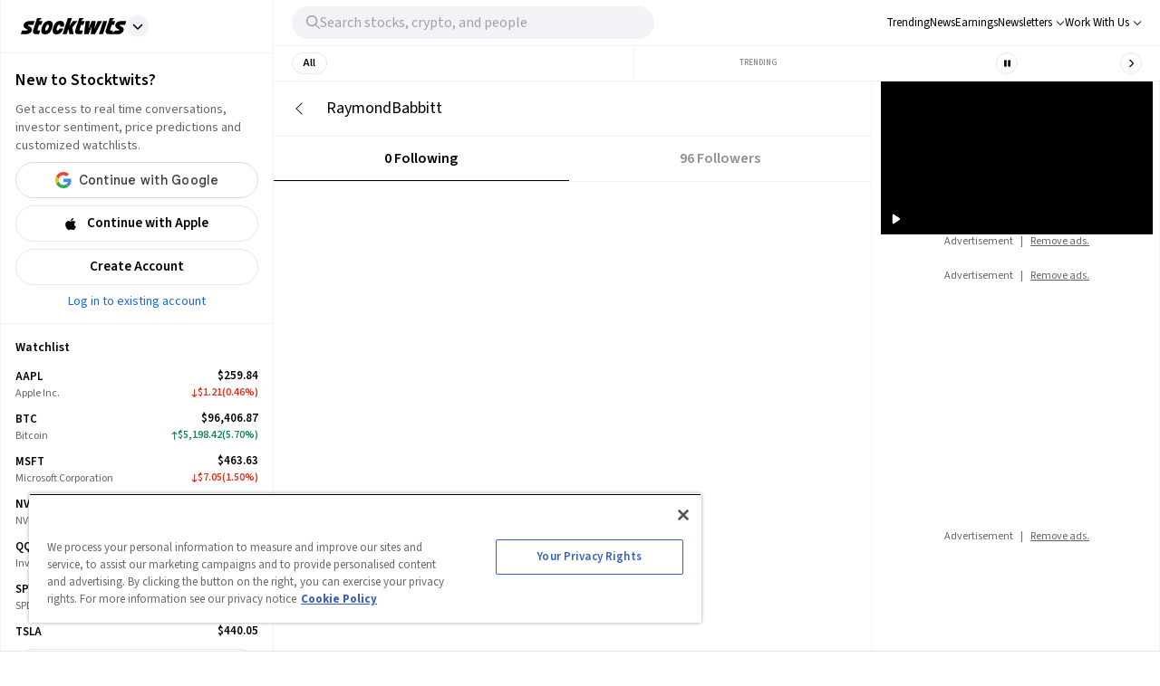

--- FILE ---
content_type: application/javascript; charset=UTF-8
request_url: https://stocktwits.com/_next/static/chunks/8814-f273d2aa0f5b1db4.js
body_size: 6743
content:
(self.webpackChunk_N_E=self.webpackChunk_N_E||[]).push([[8814],{1558:(e,t,l)=>{"use strict";l.d(t,{l:()=>s});var n=l(80263),r=l(42933),i=l(77758),a=l(70068);function s(e){let{value:t,symbol:l,isSymbolGated:s,formatter:o}=e;if(s)return(0,n.jsx)(a.L,{symbol:l});if(!t)return(0,n.jsx)(i.A,{});let c=o?o(t):(0,r.A)({symbol:l,value:t});return(0,n.jsx)(i.A,{children:c})}},2315:(e,t,l)=>{"use strict";l.d(t,{J:()=>a,Lz:()=>c,Wy:()=>n,aG:()=>s,md:()=>o,uq:()=>i,wi:()=>r});let n={"most-active":{description:"View the top symbols with the most messages in the last 24 hours. Check back every hour for updates.",id:"most-active",label:"Most Active"},"most-bearish":{description:"View the top symbols with the most bearish sentiment on Stocktwits right now. Check back every five minutes for updates.",id:"most-bearish",label:"Top Bearish"},"most-bullish":{description:"View the top symbols with the most bullish sentiment on Stocktwits right now. Check back every five minutes for updates.",id:"most-bullish",label:"Top Bullish"},"top-gainers":{description:"View Top Gainers by % change today. Check back every 5 minutes for updates.",id:"top-gainers",label:"Top Gainers"},"top-losers":{description:"View Top Losers by % change today. Check back every 5 minutes for updates.",id:"top-losers",label:"Top Losers"},trending:{description:"View the top symbols with the most trending streams on Stocktwits right now. Check back every five minutes for updates.",id:"trending",label:"Trending"},watchers:{description:"View the top symbols with the most new watchers in the last 24 hours. Check back every hour for updates.",id:"watchers",label:"Watchers"}};var r=function(e){return e.MOST_ACTIVE="most_active",e.TOP_BEARISH="top_bearish",e.TOP_BULLISH="top_bullish",e.TOP_GAINERS="top_gainers",e.TOP_LOSERS="top_losers",e.TRENDING="trending",e.WATCHERS="watchers",e}({});let i=100,a=100,s={mostActive:"trending/most_active.json",mostBearish:"trending/most_bearish.json",mostBullish:"trending/most_bullish.json",topGainers:"trending/top_gainers.json",topLosers:"trending/top_losers.json",topWatched:"trending/top_watched.json"},o={mostActive:"/sentiment/most-active",mostBearish:"/sentiment/most-bearish",mostBullish:"/sentiment/most-bullish",topGainers:"/sentiment/top-gainers",topLosers:"/sentiment/top-losers",topWatched:"/sentiment/watchers"},c={mostActive:"Most Active",mostBearish:"Top Bearish",mostBullish:"Top Bullish",topGainers:"Top Gainers",topLosers:"Top Losers",topWatched:"Most New Watchers"}},3738:(e,t,l)=>{"use strict";l.d(t,{A:()=>o});var n=l(80263),r=l(25008),i=l.n(r),a=l(70241),s=l.n(a);function o(e){let{children:t,className:l="",testId:r}=e;return(0,n.jsx)("div",{className:i()(!!l&&l,s().tikerTableContainer),"data-testid":r,children:t})}},5833:(e,t,l)=>{"use strict";l.d(t,{s:()=>f,v:()=>h});var n=l(80263),r=l(25008),i=l.n(r),a=l(8365),s=l(14052),o=l(60401),c=l(28925),d=l(5165),u=l(37600),m=l(16569),b=l(6680),p=l(29633),_=l.n(p);let h=e=>{let{type:t,location:l,symbol:r,className:u,isMarketsLists:m,iconClassName:p}=e,h=(0,c.A)({symbol:r}),f=(0,o.useRouter)();return(0,n.jsx)("p",{className:i()(_().scoreIcon,h&&"cursor-pointer",u),onClick:()=>{h&&(m||(0,b.jg)(t,l,r),f.push(d.K))},children:(0,n.jsx)("p",{className:i()(_().score,p),children:(0,n.jsx)(a.g,{icon:s.DW4,className:"text-blue-ada dark|text-white"})})})},f=e=>{let{type:t,location:l,symbol:r}=e,i=(0,o.useRouter)(),a=(0,u.V)(),s=(0,c.A)({symbol:r}),p=(0,m.XI)();return(0,n.jsx)("span",{className:"text-blue-ada cursor-pointer",onClick:()=>{s&&p?((0,b.jg)(t,l,r),i.push(d.K)):((0,b.yd)(t,l),a())},children:s&&p?"Upgrade":"Sign Up / Log In"})}},6680:(e,t,l)=>{"use strict";l.d(t,{ho:()=>c,jg:()=>o,yd:()=>s});var n=l(34491),r=function(e){return e.sentiment="clicked_on_gated_sentiment_signup_text",e.messageVol="clicked_on_gated_message_volume_signup_text",e.participationRatio="clicked_on_gated_participation_ratio_signup_text",e}({}),i=function(e){return e.sentiment="a logged out user clicked on gates sentiment data",e.messageVol="a logged out user clicked on gates message volume data",e.participationRatio="a logged out user clicked on gates participation ratio data",e}({}),a=function(e){return e.meter="meter",e.tab="sentiment_tab",e.chart="chart_pill",e}({});let s=(e,t)=>{(0,n.$s)(r[e]||"clicked_on_gated","Navigation","Action",{Description:i[e],location:a[t]})},o=(e,t,l)=>{(0,n.$s)("clicked_on_sentiment_hard_gating","Navigation","Action",{data:e,location:t,symbol:l})},c=e=>{let{tab:t,symbol:l,filter:r}=e;(0,n.$s)("clicked_on_markets_lists_hard_gating","Navigation","Action",{filter:r,location:t,symbol:l})}},8998:(e,t,l)=>{"use strict";l.d(t,{A:()=>u,Z:()=>c});var n=l(80263),r=l(25008),i=l.n(r),a=l(32830),s=l(43381),o=l.n(s);let c="react-tabs__tab-list";function d(e){let{className:t,...l}=e;return(0,n.jsx)(a.wb,{...l,className:i()(c,o().reactTabList,t)})}d.tabsRole="TabList";let u=d},28925:(e,t,l)=>{"use strict";l.d(t,{A:()=>a});var n=l(16569),r=l(92189),i=l(42722);function a(e){let{symbol:t,location:l}=e,a=(0,n.qr)(),s=(0,r.m5N)(),o=(0,i.$t)(t),c=(0,r.fDd)();return o?"IN"!==a&&"marketlist"===l||c:s}},29633:e=>{e.exports={container:"CommunitySentimentMeterDetail_container__oAGBh mb-2.5 tabletSm-down|mb-0 tabletSm-down|p-0 tabletMd|mb-2.5 tabletXxl|w-[660px] tabletMd|w-full tabletXxl|mt-5 tabletXxl-down|mt-4 mx-auto",labelComponent:"CommunitySentimentMeterDetail_labelComponent__HVCm0 tabletSm-down|p-4 tabletXxl-down|px-6",section:"CommunitySentimentMeterDetail_section__ZVJjd relative grid h-full gap-[10px] tabletMd-down|gap-[0px]",gauageComponent:"CommunitySentimentMeterDetail_gauageComponent__e1mG9 w-[400px] tabletXxl-down|m-auto",scoreComponent:"CommunitySentimentMeterDetail_scoreComponent__wIyul w-[200px] tabletXxl-down|w-[350px] tabletXxl-down|m-auto tabletXxl-down|dark|bg-dark-grey-5 tabletXxl-down|bg-light-grey-6 tabletXxl-down|rounded-lg tabletXxl-down|p-5",sentimentTitle:"CommunitySentimentMeterDetail_sentimentTitle__MpkX2 inline-block text-[18px] font-semibold",icon:"CommunitySentimentMeterDetail_icon__D754x inline-block ml-[5px] cursor-pointer",communityInfo:"CommunitySentimentMeterDetail_communityInfo__OLFFO text-[16px] leading-5 tabletXxl|pb-18",learnMore:"CommunitySentimentMeterDetail_learnMore__CjoEt inline text-blue-ada cursor-pointer",labels:"CommunitySentimentMeterDetail_labels__2tb0T mb-[3px]",labelText:"CommunitySentimentMeterDetail_labelText__7fRlW text-[13px] text-dark-grey",signUp:"CommunitySentimentMeterDetail_signUp__eaHro text-[13px] text-blue-ada cursor-pointer pb-1",slash:"CommunitySentimentMeterDetail_slash__3iwAx inline-block px-1",circleIcon:"CommunitySentimentMeterDetail_circleIcon___E3Fh inline-block rounded-full w-6 h-6 pl-1.5 pt-0.5 float-right",lockIcon:"CommunitySentimentMeterDetail_lockIcon__bMmss CommunitySentimentMeterDetail_circleIcon___E3Fh inline-block rounded-full w-6 h-6 pl-1.5 pt-0.5 float-right bg-sky-blue dark|bg-blue-ada",scoreLabel:"CommunitySentimentMeterDetail_scoreLabel__EWDsh inline-block text-[13px] text-black dark|text-white font-semibold",scoreIcon:"CommunitySentimentMeterDetail_scoreIcon__Bk9ol CommunitySentimentMeterDetail_circleIcon___E3Fh inline-block rounded-full w-6 h-6 pl-1.5 pt-0.5 float-right !pl-0 text-center bg-sky-blue dark|bg-blue-dark",score:"CommunitySentimentMeterDetail_score__2DU10 block text-[13px] text-white font-semibold"}},31646:(e,t,l)=>{"use strict";l.d(t,{A:()=>m,Z:()=>d});var n=l(80263),r=l(25008),i=l.n(r),a=l(32830),s=l(67967),o=l(43381),c=l.n(o);let d="react-tabs__tab",u=e=>{let{className:t,selectedClassName:l,type:r="default",selected:o,onClick:u,disabled:m,style:b,selectedTabClass:p,testId:_,...h}=e,f=i()(l?c().textSelected:"",c().text,m?c().disabled:c().enabled),x={...h,className:i()(d,c().reactTab,t,c()[b]),disabled:m,selected:o,selectedClassName:i()(c().tabSelected,"pill"===r&&c().pillSelected,p)};return(0,n.jsx)(a.oz,{...x,onClick:()=>{"function"==typeof u&&u(e.children.toString())},children:(0,n.jsx)("div",{className:(0,s.h)(r,o),"data-testid":_,children:(0,n.jsx)("span",{className:f,children:e.children})})})};u.tabsRole="Tab";let m=u},32830:(e,t,l)=>{"use strict";let n;l.d(t,{oz:()=>N,wb:()=>v,Kp:()=>I,tU:()=>T});var r=l(53239);function i(e){return t=>!!t.type&&t.type.tabsRole===e}let a=i("Tab"),s=i("TabList"),o=i("TabPanel");function c(e,t){return r.Children.map(e,e=>null===e?null:a(e)||s(e)||o(e)?t(e):e.props&&e.props.children&&"object"==typeof e.props.children?(0,r.cloneElement)(e,{...e.props,children:c(e.props.children,t)}):e)}var d=l(3638);function u(e){let t=0;return!function e(t,l){return r.Children.forEach(t,t=>{null!==t&&(a(t)||o(t)?l(t):t.props&&t.props.children&&"object"==typeof t.props.children&&(s(t)&&l(t),e(t.props.children,l)))})}(e,e=>{a(e)&&t++}),t}function m(e){return e&&"getAttribute"in e}function b(e){return m(e)&&e.getAttribute("data-rttab")}function p(e){return m(e)&&"true"===e.getAttribute("aria-disabled")}let _={className:"react-tabs",focus:!1},h=e=>{let t=(0,r.useRef)([]),l=(0,r.useRef)([]),i=(0,r.useRef)();function m(t,l){if(t<0||t>=x())return;let{onSelect:n,selectedIndex:r}=e;n(t,r,l)}function h(e){let t=x();for(let l=e+1;l<t;l++)if(!p(g(l)))return l;for(let t=0;t<e;t++)if(!p(g(t)))return t;return e}function f(e){let t=e;for(;t--;)if(!p(g(t)))return t;for(t=x();t-- >e;)if(!p(g(t)))return t;return e}function x(){let{children:t}=e;return u(t)}function g(e){return t.current[`tabs-${e}`]}function y(e){let t=e.target;do if(T(t)){if(p(t))return;m([].slice.call(t.parentNode.children).filter(b).indexOf(t),e);return}while(null!=(t=t.parentNode))}function T(e){if(!b(e))return!1;let t=e.parentElement;do{if(t===i.current)return!0;if(t.getAttribute("data-rttabs"))break;t=t.parentElement}while(t);return!1}let{children:k,className:w,disabledTabClassName:v,domRef:j,focus:C,forceRenderTabPanel:S,onSelect:N,selectedIndex:A,selectedTabClassName:M,selectedTabPanelClassName:E,environment:I,disableUpDownKeys:L,disableLeftRightKeys:D,...R}={..._,...e};return r.createElement("div",Object.assign({},R,{className:(0,d.A)(w),onClick:y,onKeyDown:function(t){let{direction:l,disableUpDownKeys:n,disableLeftRightKeys:r}=e;if(T(t.target)){let{selectedIndex:i}=e,a=!1,s=!1;("Space"===t.code||32===t.keyCode||"Enter"===t.code||13===t.keyCode)&&(a=!0,s=!1,y(t)),(r||37!==t.keyCode&&"ArrowLeft"!==t.code)&&(n||38!==t.keyCode&&"ArrowUp"!==t.code)?(r||39!==t.keyCode&&"ArrowRight"!==t.code)&&(n||40!==t.keyCode&&"ArrowDown"!==t.code)?35===t.keyCode||"End"===t.code?(i=function(){let e=x();for(;e--;)if(!p(g(e)))return e;return null}(),a=!0,s=!0):(36===t.keyCode||"Home"===t.code)&&(i=function(){let e=x();for(let t=0;t<e;t++)if(!p(g(t)))return t;return null}(),a=!0,s=!0):(i="rtl"===l?f(i):h(i),a=!0,s=!0):(i="rtl"===l?h(i):f(i),a=!0,s=!0),a&&t.preventDefault(),s&&m(i,t)}},ref:e=>{i.current=e,j&&j(e)},"data-rttabs":!0}),function(){let i=0,{children:d,disabledTabClassName:u,focus:m,forceRenderTabPanel:b,selectedIndex:p,selectedTabClassName:_,selectedTabPanelClassName:h,environment:f}=e;l.current=l.current||[];let y=l.current.length-x(),T=(0,r.useId)();for(;y++<0;)l.current.push(`${T}${l.current.length}`);return c(d,e=>{let d=e;if(s(e)){let i=0,s=!1;null==n&&function(e){let t=e||("undefined"!=typeof window?window:void 0);try{n=!!(void 0!==t&&t.document&&t.document.activeElement)}catch(e){n=!1}}(f);let o=f||("undefined"!=typeof window?window:void 0);n&&o&&(s=r.Children.toArray(e.props.children).filter(a).some((e,t)=>o.document.activeElement===g(t))),d=(0,r.cloneElement)(e,{children:c(e.props.children,e=>{let n=`tabs-${i}`,a=p===i,o={tabRef:e=>{t.current[n]=e},id:l.current[i],selected:a,focus:a&&(m||s)};return _&&(o.selectedClassName=_),u&&(o.disabledClassName=u),i++,(0,r.cloneElement)(e,o)})})}else if(o(e)){let t={id:l.current[i],selected:p===i};b&&(t.forceRender=b),h&&(t.selectedClassName=h),i++,d=(0,r.cloneElement)(e,t)}return d})}())};h.propTypes={};let f={defaultFocus:!1,focusTabOnClick:!0,forceRenderTabPanel:!1,selectedIndex:null,defaultIndex:null,environment:null,disableUpDownKeys:!1,disableLeftRightKeys:!1},x=e=>+(null===e.selectedIndex),g=(e,t)=>{},y=e=>{let{children:t,defaultFocus:l,defaultIndex:n,focusTabOnClick:i,onSelect:a,...s}={...f,...e},[o,c]=(0,r.useState)(l),[d]=(0,r.useState)(x(s)),[m,b]=(0,r.useState)(1===d?n||0:null);if((0,r.useEffect)(()=>{c(!1)},[]),1===d){let e=u(t);(0,r.useEffect)(()=>{null!=m&&b(Math.min(m,Math.max(0,e-1)))},[e])}g(s,d);let p={...e,...s};return p.focus=o,p.onSelect=(e,t,l)=>{("function"!=typeof a||!1!==a(e,t,l))&&(i&&c(!0),1===d&&b(e))},null!=m&&(p.selectedIndex=m),delete p.defaultFocus,delete p.defaultIndex,delete p.focusTabOnClick,r.createElement(h,p,t)};y.propTypes={},y.tabsRole="Tabs";let T=y,k={className:"react-tabs__tab-list"},w=e=>{let{children:t,className:l,...n}={...k,...e};return r.createElement("ul",Object.assign({},n,{className:(0,d.A)(l),role:"tablist"}),t)};w.tabsRole="TabList",w.propTypes={};let v=w,j="react-tabs__tab",C={className:j,disabledClassName:`${j}--disabled`,focus:!1,id:null,selected:!1,selectedClassName:`${j}--selected`},S=e=>{let t=(0,r.useRef)(),{children:l,className:n,disabled:i,disabledClassName:a,focus:s,id:o,selected:c,selectedClassName:u,tabIndex:m,tabRef:b,...p}={...C,...e};return(0,r.useEffect)(()=>{c&&s&&t.current.focus()},[c,s]),r.createElement("li",Object.assign({},p,{className:(0,d.A)(n,{[u]:c,[a]:i}),ref:e=>{t.current=e,b&&b(e)},role:"tab",id:`tab${o}`,"aria-selected":c?"true":"false","aria-disabled":i?"true":"false","aria-controls":`panel${o}`,tabIndex:m||(c?"0":null),"data-rttab":!0}),l)};S.propTypes={},S.tabsRole="Tab";let N=S,A="react-tabs__tab-panel",M={className:A,forceRender:!1,selectedClassName:`${A}--selected`},E=e=>{let{children:t,className:l,forceRender:n,id:i,selected:a,selectedClassName:s,...o}={...M,...e};return r.createElement("div",Object.assign({},o,{className:(0,d.A)(l,{[s]:a}),role:"tabpanel",id:`panel${i}`,"aria-labelledby":`tab${i}`}),n||a?t:null)};E.tabsRole="TabPanel",E.propTypes={};let I=E},37600:(e,t,l)=>{"use strict";l.d(t,{K:()=>a,V:()=>i});var n=l(60401),r=l(93411);let i=()=>{let e=(0,n.useRouter)();return()=>{e.push(`${r._R}?next=${window.location.href}`)}},a=function(){let e=arguments.length>0&&void 0!==arguments[0]?arguments[0]:"",t=new URLSearchParams(e),l={};return t.forEach((e,t)=>{l[t]=e}),l}},39235:(e,t,l)=>{"use strict";l.d(t,{Kp:()=>n.Kp,oz:()=>r.A,tU:()=>n.tU,wb:()=>i.A});var n=l(32830),r=l(31646),i=l(8998)},43381:e=>{e.exports={reactTabList:"Tab_reactTabList__DlGgm border-t !h-10 border-primary-hairline text-tertiary-text",reactTab:"Tab_reactTab__AN_bb hover|text-st-secondary-text hover|border-light-grey-3 dark|hover|border-dark-grey-2 relative border-b border-transparent bg-primary-background","focus-visible":"Tab_focus-visible__1YAOa",tab:"Tab_tab__Hi6ZQ w-full flex justify-center",tabSelected:"Tab_tabSelected__VRHyS !border-b !border-tab-underline !text-primary-text",tabSelectedBlack:"Tab_tabSelectedBlack__3evin border-primary-text text-primary-text",pillSelected:"Tab_pillSelected__EERp_ tabletSm-down|border-0",tabMobile:"Tab_tabMobile__nruwO p-1 px-4 text-light-grey-1 border-light-grey-8 text-center",pillTabSelected:"Tab_pillTabSelected__6bYqa text-black bg-white rounded-2xl text-center tabletSm|bg-transparent tabletSm|rounded-none p-1 pl-4 pr-4",text:"Tab_text__yKwPe text-sm font-semibold",disabled:"Tab_disabled__Ycp4p",textNotSelected:"Tab_textNotSelected__Wr8N3"}},43702:(e,t,l)=>{"use strict";l.d(t,{A:()=>R});var n=l(80263),r=l(25008),i=l.n(r),a=l(77448),s=l.n(a),o=l(60401),c=l(42933),d=l(37458),u=l(77758),m=l(31089),b=l(15235),p=l(92408),_=l(9918),h=l(5833),f=l(93459),x=l(80624),g=l(28925),y=l(42722),T=l(64976),k=l(33645),w=l(32890),v=l(6680),j=l(5165),C=l(52014),S=l(64889),N=l(16569),A=l(92189),M=l(2315),E=l(70241),I=l.n(E),L=l(70068),D=l(1558);function R(e){let{index:t,symbol:l,showIntraday:r=!0,selected:a,onClick:E,isAuthenticated:R,itemChange:B,itemPercentChange:G,blurEffect:O="none",itemVolume:$,high52Week:X,low52Week:P,marketCap:V,tab:W,symbolDisplay:U,deeplink:F,...K}=e,H=(0,o.useRouter)(),Z=(0,k.KL)(l),q=(0,w.XB)(l),{assetFilter:z}=(0,T.c4)(),Y=(0,x.A)(),Q=(0,N.qr)(),J=(0,A.l4Y)(),ee=(0,A.N17)()&&"IN"===Q,et=(0,g.A)({location:"marketlist",symbol:l})||ee,el=(0,y.qH)(l,F),en=(R?t>=J?.registered:t>=J?.unregistered)&&W!==M.wi.TOP_GAINERS&&W!==M.wi.TOP_LOSERS&&!Y&&et,{name:er,previousClose:ei,volume:ea}={...K,...q},{formattedPrice:{lastNode:es,changeNode:eo,percentNumber:ec}}=(0,S.T)({symbol:l}),ed=(0,f.A)(G||ec),eu=e=>{let{children:t,className:r}=e;return(0,n.jsxs)("div",{onClick:()=>E?.(l),className:i()(I().bodyCell,a&&I().selected,E&&"cursor-pointer","none"!==O&&I()[`${O}Blur`],r),children:["none"!==O&&(0,n.jsx)("div",{className:I().blurLayer}),t]})};return(0,n.jsxs)(n.Fragment,{children:[void 0!==t&&(0,n.jsx)(eu,{className:I().rowNumber,children:(0,n.jsx)(m.A,{align:"center",content:"center",className:I().rank,children:t+1})}),(0,n.jsx)(eu,{className:en?"!justify-start tabletSm-down|!w-[180px]":void 0,children:en?(0,n.jsxs)(m.A,{content:"start",onClick:()=>{(0,v.ho)({filter:z,symbol:l,tab:W}),H.push(j.K)},children:[(0,n.jsx)(h.v,{symbol:l,isMarketsLists:!0,location:"trending"}),(0,n.jsx)("span",{className:I().gateText,children:"Upgrade to Edge"})]}):(0,n.jsxs)("div",{className:I().info,children:[(0,n.jsx)(p.A,{ticker:l,symbolDisplay:U,deeplink:F,children:(0,n.jsxs)("div",{className:I().label,children:[(0,n.jsx)("p",{className:I().symbol,children:(0,n.jsx)(s(),{href:el,prefetch:!1,children:U})}),(0,n.jsx)("p",{className:I().name,children:er})]})}),r&&!!Z?.length&&(0,n.jsx)("div",{className:I().sparkline,children:(0,n.jsx)(b.A,{height:32,intraday:Z,priceDirection:ed,previousClose:G||ei||0,strokeWidth:1.33})})]})}),(0,n.jsx)(eu,{className:I().watch,children:en?(0,n.jsx)(L.L,{symbol:l}):(0,n.jsx)(u.A,{children:es})}),void 0!==G&&(0,n.jsx)(eu,{className:"!justify-end",children:en?(0,n.jsx)(L.L,{symbol:l,size:"md"}):(0,n.jsx)(d.A,{arrowClassName:"arrowPaddingTop",amount:G||ec,isPercent:!0})}),void 0!==B&&(0,n.jsx)(eu,{className:"tabletSm-down|hidden !justify-end",children:en?(0,n.jsx)(L.L,{symbol:l}):(0,n.jsx)(d.A,{amount:"number"==typeof eo?eo:B,className:"cursor-pointer",arrowClassName:"arrowPaddingTop",formattedAmount:(0,c.A)({symbol:l,value:"number"==typeof eo?eo:B})})}),void 0!==$&&(0,n.jsx)(eu,{className:"tabletSm-down|hidden !justify-end",children:(0,n.jsx)(D.l,{value:ea||$,symbol:l,isSymbolGated:en,formatter:e=>(0,c.A)({hideCurrencySign:!0,millify:!0,precision:e<1e6?0:2,symbol:l,value:e})})}),void 0!==X&&(0,n.jsx)(eu,{className:"tabletSm-down|hidden !justify-end",children:(0,n.jsx)(D.l,{value:X,symbol:l,isSymbolGated:en})}),void 0!==P&&(0,n.jsx)(eu,{className:"tabletSm-down|hidden !justify-end",children:(0,n.jsx)(D.l,{value:P,symbol:l,isSymbolGated:en})}),void 0!==V&&(0,n.jsx)(eu,{className:"tabletSm-down|hidden !justify-end",children:(0,n.jsx)(D.l,{value:V,symbol:l,isSymbolGated:en,formatter:e=>(0,c.A)({millify:!0,symbol:l,value:Number(e)})})}),(0,n.jsx)(eu,{className:I().watch,children:en?(0,n.jsx)("div",{className:"flex justify-end px-1",children:(0,n.jsx)(h.v,{symbol:l,isMarketsLists:!0,location:"trending"})}):(0,n.jsx)("div",{children:(0,n.jsx)(_.A,{symbol:l,symbolDisplay:U,circle:!0,size:"sm",className:I().cellWatchButton,location:C.nf.TRENDING_LISTS})})})]})}},67967:(e,t,l)=>{"use strict";l.d(t,{h:()=>i});var n=l(43381),r=l.n(n);function i(e,t){switch(e){case"pill":return t?r().pillTabSelected:r().tabMobile;case"default":return r().defaultTab}}},70068:(e,t,l)=>{"use strict";l.d(t,{L:()=>s});var n=l(80263),r=l(5833),i=l(70241),a=l.n(i);function s(e){let{symbol:t,size:l="sm"}=e;return(0,n.jsx)("div",{className:a()[`gateIcon${"sm"===l?"Sm":"Md"}`],children:(0,n.jsx)(r.v,{symbol:t,isMarketsLists:!0,location:"trending"})})}},70241:e=>{e.exports={tikerTableContainer:"TickerTable_tikerTableContainer__8NQ_C grid w-full",selected:"TickerTable_selected__C1CgC bg-primary-selected",hiddenMobile:"TickerTable_hiddenMobile__mwhNW tabletSm-down|hidden",changeMobile:"TickerTable_changeMobile__C_YxI tabletSm-down|show tabletSm|hidden",info:"TickerTable_info__ds2CG flex justify-between w-full text-left",label:"TickerTable_label__r7BsO flex flex-col justify-center w-full",symbol:"TickerTable_symbol___hQ3F font-semibold",name:"TickerTable_name__JHT_F text-xs text-st-secondary-text truncate max-w-[100px] text-normal mt-1",sparkline:"TickerTable_sparkline__lRlyf flex justify-start",watch:"TickerTable_watch__Q72pY flex",gateIconMd:"TickerTable_gateIconMd__G5Gvb flex justify-end px-4",gateIconSm:"TickerTable_gateIconSm__46GZz flex justify-end px-2",gateText:"TickerTable_gateText__5dQqT inline-block pl-1.5 pt-0.5 text-blue-dark",hedCell:"TickerTable_hedCell__QYVZf py-3 pl-1 flex flex-col justify-center grow-1 align-bottom text-[9px] font-semibold text-tertiary-text tracking-widest uppercase",bodyCell:"TickerTable_bodyCell__SZDgb flex relative pl-1 justify-center items-center text-right text-sm border-t border-primary-hairline h-[60px]",rowNumber:"TickerTable_rowNumber__XnoPO text-center !justify-start !pl-0",cellWatchButton:"TickerTable_cellWatchButton__2Hs3D !px-[7px] !w-[35px] !h-[35px] !m-0 rounded-full",rank:"TickerTable_rank__XjIn8 text-sm font-semibold w-[30px] h-[30px]",smBlur:"TickerTable_smBlur__2wRgL blur-sm",mdBlur:"TickerTable_mdBlur__NXuEp blur-md",lgBlur:"TickerTable_lgBlur__4vnLT blur-lg",blurLayer:"TickerTable_blurLayer__Z7quE w-full h-full absolute"}},72676:(e,t,l)=>{"use strict";l.d(t,{A:()=>o});var n=l(80263),r=l(25008),i=l.n(r),a=l(70241),s=l.n(a);function o(e){let{children:t,key:l,textAlign:r="right",className:a=""}=e;return(0,n.jsx)("div",{className:i()(s().hedCell,`text-${r}`,a),children:t},l)}},77758:(e,t,l)=>{"use strict";l.d(t,{A:()=>r});var n=l(80263);function r(e){let{children:t}=e;return(0,n.jsx)(n.Fragment,{children:t||"---"})}},80624:(e,t,l)=>{"use strict";l.d(t,{A:()=>a});var n=l(53239),r=l(16569);let i=["ad-free","historical_sentiment","market_lists","long_messages"];function a(){let{currentUser:e}=(0,r.iZ)(),{premium:t,premiumTier:l,premiumData:a}=e,s=i.every(e=>a?.entitlements.includes(e));return(0,n.useMemo)(()=>t&&"edge"===l&&s,[t,l,s])}}}]);

--- FILE ---
content_type: application/javascript; charset=UTF-8
request_url: https://stocktwits.com/_next/static/chunks/webpack-a7836ad241da969f.js
body_size: 4272
content:
(()=>{"use strict";var e={},a={};function c(t){var d=a[t];if(void 0!==d)return d.exports;var f=a[t]={id:t,loaded:!1,exports:{}},r=!0;try{e[t].call(f.exports,f,f.exports,c),r=!1}finally{r&&delete a[t]}return f.loaded=!0,f.exports}c.m=e,c.amdD=function(){throw Error("define cannot be used indirect")},c.amdO={},(()=>{var e=[];c.O=(a,t,d,f)=>{if(t){f=f||0;for(var r=e.length;r>0&&e[r-1][2]>f;r--)e[r]=e[r-1];e[r]=[t,d,f];return}for(var n=1/0,r=0;r<e.length;r++){for(var[t,d,f]=e[r],b=!0,o=0;o<t.length;o++)(!1&f||n>=f)&&Object.keys(c.O).every(e=>c.O[e](t[o]))?t.splice(o--,1):(b=!1,f<n&&(n=f));if(b){e.splice(r--,1);var i=d();void 0!==i&&(a=i)}}return a}})(),c.n=e=>{var a=e&&e.__esModule?()=>e.default:()=>e;return c.d(a,{a:a}),a},(()=>{var e,a=Object.getPrototypeOf?e=>Object.getPrototypeOf(e):e=>e.__proto__;c.t=function(t,d){if(1&d&&(t=this(t)),8&d||"object"==typeof t&&t&&(4&d&&t.__esModule||16&d&&"function"==typeof t.then))return t;var f=Object.create(null);c.r(f);var r={};e=e||[null,a({}),a([]),a(a)];for(var n=2&d&&t;"object"==typeof n&&!~e.indexOf(n);n=a(n))Object.getOwnPropertyNames(n).forEach(e=>r[e]=()=>t[e]);return r.default=()=>t,c.d(f,r),f}})(),c.d=(e,a)=>{for(var t in a)c.o(a,t)&&!c.o(e,t)&&Object.defineProperty(e,t,{enumerable:!0,get:a[t]})},c.f={},c.e=e=>Promise.all(Object.keys(c.f).reduce((a,t)=>(c.f[t](e,a),a),[])),c.u=e=>856===e?"static/chunks/5acfc821-4f06fd5d5ed6418a.js":2137===e?"static/chunks/2137-38099a85f898f0ab.js":9044===e?"static/chunks/9044-faafb616da0b938b.js":6317===e?"static/chunks/6317-bb8837cef02039eb.js":2016===e?"static/chunks/2016-00dbd33ffccfcb0e.js":9730===e?"static/chunks/9730-82aa8f36136c1c47.js":2114===e?"static/chunks/2114-90d68adedec1ae78.js":8924===e?"static/chunks/8924-22f64aaa3e17d356.js":9186===e?"static/chunks/9186-33edccfbb14239b5.js":6899===e?"static/chunks/6899-a077217410c1ae63.js":3722===e?"static/chunks/3722-ee588a2a4a09e60a.js":2381===e?"static/chunks/2381-64ec1e1a5c5055fe.js":3779===e?"static/chunks/3779-014aeef0e3c48bf1.js":6661===e?"static/chunks/6661-643200f8bf50dcb9.js":5235===e?"static/chunks/5235-08634ca66f15214e.js":5445===e?"static/chunks/5445-165b34f21bf0ea1a.js":5291===e?"static/chunks/5291-26183f797a9d8231.js":6637===e?"static/chunks/6637-c612550e76622708.js":6093===e?"static/chunks/6093-27e4870e888e820e.js":"static/chunks/"+(({2042:"reactPlayerTwitch",2723:"reactPlayerMux",3392:"reactPlayerVidyard",3670:"2f0279e0",4335:"a838c7d0",6173:"reactPlayerVimeo",6328:"reactPlayerDailyMotion",6353:"reactPlayerPreview",6463:"reactPlayerKaltura",6887:"reactPlayerFacebook",7458:"reactPlayerFilePlayer",7570:"reactPlayerMixcloud",7627:"reactPlayerStreamable",8446:"reactPlayerYouTube",9340:"reactPlayerWistia",9979:"reactPlayerSoundCloud"})[e]||e)+"."+({9:"15fc59739e77a990",344:"809d4e53d31e885b",433:"1702ebaebfc7cf9a",551:"22c38c56dc1a037b",848:"943b35bd7f9d0b95",850:"bb01a38cd202be33",1025:"031a0f397ff95ae9",1030:"cc20c324464e4e3b",1273:"22ef78a81815ad95",1572:"b4501cf4b070c4dc",1714:"e0d540ddcdca736e",1789:"9b5ac15e27a151c5",2042:"b115e3e69a5c73ad",2050:"183df0533c228165",2171:"0ed4d13b24b68cb1",2379:"a45441cd7219f37c",2428:"b7105a4a7d00089d",2628:"6b379441882e25f8",2687:"872f708b56e77315",2723:"7ee3c2b499258a7c",2794:"f3a95e632c2e05e7",2842:"bdee561d38b7d9d2",2843:"fa78256ce9656d26",2936:"e0cfb24678c1ab75",2965:"4e54d6db9d50829d",3179:"4d91611340086f2b",3202:"15f624d0e839b530",3203:"74a93cff06d079a3",3227:"4db5ef00947b4230",3364:"c61baacb48215388",3379:"9d087c2b216de1c6",3383:"894f715ad3089fec",3392:"07a2f25b72b1737c",3529:"a2b9e48c6777c730",3670:"ccbc115196005883",3694:"d13c898340b7c2b2",3747:"534c096bc9a3b219",3793:"ca9731eed064dbeb",3923:"aefd290633a1648f",4026:"830dc67072ee9f67",4078:"a9833afdb6acbc67",4331:"6fc954530204ed00",4335:"35321b881b81b115",4385:"f29988a498a365d0",4393:"c045c65757c91653",4395:"99b49dec3006a853",4545:"bdb83e53b2dbd331",4553:"2ad3a7d4ce817951",4685:"ca4556098579c29a",4724:"03521e68abfcd1a4",5073:"52c937454ce83bcc",5287:"e972d4c59403a572",5346:"0cb6bcec3458454c",5548:"544bbf46ceba030d",5596:"de1f1d7c2f2b358a",5752:"5c01e66d430f7120",5774:"c11d61fec5b1951c",5844:"3a2ff3d816bc9436",5846:"fe4797d8f95332f8",5865:"284f9e55a617264d",5924:"2321725a993dff9a",5990:"05aff52d2f9e2e2f",6044:"5654f4a8e7d1e4f6",6173:"229021f2e48c2f0a",6328:"785ff047fc828686",6353:"7bb99c81de4f3aff",6416:"0134d3350d51847b",6463:"f87a0d2d23fd1be2",6600:"312378271237b99c",6610:"aff8b1edff157d82",6887:"3dde719516225712",7084:"b76e5d6d913c6df5",7317:"7016b8a4a6a96e84",7342:"3969b464a0ad43bc",7355:"88bed4ddea204b18",7458:"e6fd7985f50a2d95",7570:"601f5fd4ccb68db0",7622:"45cb1ac1d498b62e",7625:"852769086b011118",7627:"c020b729d8e2800f",7697:"c82c68a0a0ac6a37",7739:"8dcfa35b35422846",7862:"aab4d9e20afce92b",7876:"95df5e20ef1f434c",7914:"9dbc533ccd49373d",7917:"3e43742ff3d9b0d1",7945:"7f0775d2f5ab31c3",7952:"db029f3c9ffc8a85",8266:"c0a5f82df384dbc7",8276:"96c4de75f8f7ca73",8446:"93e1a9c395423f02",8469:"f33cda9d8c91c3f7",8626:"fc60518da6e69715",8714:"dc80ff03716324ac",8763:"d0ac341379b7515a",8786:"4563dd169d173616",9027:"06153fa2fe96cf3b",9275:"a31dad139d4cae90",9340:"841f433e3a3cd785",9510:"817938eb529da3e8",9520:"21a585d5889edde3",9677:"cb68ba20bf151866",9729:"06001cff6adeaa6d",9812:"ca8dd6c96bd7181f",9836:"c0f2afbe964331e1",9916:"05aa482e6d865588",9979:"1c5524065041b0a0"})[e]+".js",c.miniCssF=e=>"static/css/"+({261:"c0c0ca0dbbb97ae0",514:"ee9d5d5aca7e7558",1459:"c77661bef0e366ab",1472:"c83c0d4812076662",1509:"ef46db3751d8e999",2161:"ef46db3751d8e999",2304:"ed62e400d0100524",2458:"929433c53ea17344",2641:"107862840a86d442",2890:"30f1953402a1f744",3240:"ef46db3751d8e999",3491:"ef46db3751d8e999",4340:"dcaf558058b74375",4566:"6b6815f347804335",5481:"0291faed314718ab",5553:"863af204c6c65c90",5817:"797296e314724b9f",6481:"ef46db3751d8e999",6827:"cb0b940e1985dca8",7085:"ef46db3751d8e999",7470:"bb25bb6884299594",7663:"550c4fc55e6d8127",8483:"3ac0ef99d17b4868",8802:"a3d55cd6b5a5d71a",8938:"c062dd269cc710ff",9567:"695e55b993062e8e",9950:"cca43eba82281a56"})[e]+".css",c.g=function(){if("object"==typeof globalThis)return globalThis;try{return this||Function("return this")()}catch(e){if("object"==typeof window)return window}}(),c.o=(e,a)=>Object.prototype.hasOwnProperty.call(e,a),(()=>{var e={},a="_N_E:";c.l=(t,d,f,r)=>{if(e[t])return void e[t].push(d);if(void 0!==f)for(var n,b,o=document.getElementsByTagName("script"),i=0;i<o.length;i++){var s=o[i];if(s.getAttribute("src")==t||s.getAttribute("data-webpack")==a+f){n=s;break}}n||(b=!0,(n=document.createElement("script")).charset="utf-8",n.timeout=120,c.nc&&n.setAttribute("nonce",c.nc),n.setAttribute("data-webpack",a+f),n.src=c.tu(t),0!==n.src.indexOf(window.location.origin+"/")&&(n.crossOrigin="anonymous")),e[t]=[d];var l=(a,c)=>{n.onerror=n.onload=null,clearTimeout(u);var d=e[t];if(delete e[t],n.parentNode&&n.parentNode.removeChild(n),d&&d.forEach(e=>e(c)),a)return a(c)},u=setTimeout(l.bind(null,void 0,{type:"timeout",target:n}),12e4);n.onerror=l.bind(null,n.onerror),n.onload=l.bind(null,n.onload),b&&document.head.appendChild(n)}})(),c.r=e=>{"undefined"!=typeof Symbol&&Symbol.toStringTag&&Object.defineProperty(e,Symbol.toStringTag,{value:"Module"}),Object.defineProperty(e,"__esModule",{value:!0})},c.nmd=e=>(e.paths=[],e.children||(e.children=[]),e),(()=>{var e;c.tt=()=>(void 0===e&&(e={createScriptURL:e=>e},"undefined"!=typeof trustedTypes&&trustedTypes.createPolicy&&(e=trustedTypes.createPolicy("nextjs#bundler",e))),e)})(),c.tu=e=>c.tt().createScriptURL(e),c.p="https://chunks-prd.stocktwits-cdn.com/_next/",(()=>{var e=(e,a,c,t)=>{var d=document.createElement("link");return d.rel="stylesheet",d.type="text/css",d.onerror=d.onload=f=>{if(d.onerror=d.onload=null,"load"===f.type)c();else{var r=f&&("load"===f.type?"missing":f.type),n=f&&f.target&&f.target.href||a,b=Error("Loading CSS chunk "+e+" failed.\n("+n+")");b.code="CSS_CHUNK_LOAD_FAILED",b.type=r,b.request=n,d.parentNode.removeChild(d),t(b)}},d.href=a,0!==d.href.indexOf(window.location.origin+"/")&&(d.crossOrigin="anonymous"),!function(e){if("function"==typeof _N_E_STYLE_LOAD){let{href:a,onload:c,onerror:t}=e;_N_E_STYLE_LOAD(0===a.indexOf(window.location.origin)?new URL(a).pathname:a).then(()=>null==c?void 0:c.call(e,{type:"load"}),()=>null==t?void 0:t.call(e,{}))}else document.head.appendChild(e)}(d),d},a=(e,a)=>{for(var c=document.getElementsByTagName("link"),t=0;t<c.length;t++){var d=c[t],f=d.getAttribute("data-href")||d.getAttribute("href");if("stylesheet"===d.rel&&(f===e||f===a))return d}for(var r=document.getElementsByTagName("style"),t=0;t<r.length;t++){var d=r[t],f=d.getAttribute("data-href");if(f===e||f===a)return d}},t=t=>new Promise((d,f)=>{var r=c.miniCssF(t),n=c.p+r;if(a(r,n))return d();e(t,n,d,f)}),d={8068:0};c.f.miniCss=(e,a)=>{d[e]?a.push(d[e]):0!==d[e]&&({261:1,514:1,1459:1,1472:1,1509:1,2161:1,2304:1,2458:1,2641:1,2890:1,3240:1,3491:1,4340:1,4566:1,5481:1,5553:1,5817:1,6481:1,6827:1,7085:1,7470:1,7663:1,8483:1,8802:1,8938:1,9567:1,9950:1})[e]&&a.push(d[e]=t(e).then(()=>{d[e]=0},a=>{throw delete d[e],a}))}})(),(()=>{var e={8068:0};c.f.j=(a,t)=>{var d=c.o(e,a)?e[a]:void 0;if(0!==d)if(d)t.push(d[2]);else if(/^(1(459|472|509)|2((16|6|64)1|304|458|890)|5(14|481|553|817)|7(085|470|663)|8(068|483|802|938)|(324|434|995)0|3491|4566|6481|6827|9567)$/.test(a))e[a]=0;else{var f=new Promise((c,t)=>d=e[a]=[c,t]);t.push(d[2]=f);var r=c.p+c.u(a),n=Error();c.l(r,t=>{if(c.o(e,a)&&(0!==(d=e[a])&&(e[a]=void 0),d)){var f=t&&("load"===t.type?"missing":t.type),r=t&&t.target&&t.target.src;n.message="Loading chunk "+a+" failed.\n("+f+": "+r+")",n.name="ChunkLoadError",n.type=f,n.request=r,d[1](n)}},"chunk-"+a,a)}},c.O.j=a=>0===e[a];var a=(a,t)=>{var d,f,[r,n,b]=t,o=0;if(r.some(a=>0!==e[a])){for(d in n)c.o(n,d)&&(c.m[d]=n[d]);if(b)var i=b(c)}for(a&&a(t);o<r.length;o++)f=r[o],c.o(e,f)&&e[f]&&e[f][0](),e[f]=0;return c.O(i)},t=self.webpackChunk_N_E=self.webpackChunk_N_E||[];t.forEach(a.bind(null,0)),t.push=a.bind(null,t.push.bind(t))})(),c.nc=void 0})();

--- FILE ---
content_type: application/javascript; charset=UTF-8
request_url: https://stocktwits.com/_next/static/chunks/pages/%5Busername%5D/%5B%5B...tab%5D%5D-0b38649e6a6c957b.js
body_size: 13059
content:
(self.webpackChunk_N_E=self.webpackChunk_N_E||[]).push([[1268,1789],{5542:(e,t,s)=>{"use strict";s.d(t,{A:()=>i});var a=s(80263);let r={src:"https://chunks-prd.stocktwits-cdn.com/_next/static/media/purple-dot-light.23b112e1.svg"},n={src:"https://chunks-prd.stocktwits-cdn.com/_next/static/media/purple-dot-dark.f0d4ba27.svg"};var l=s(75578);function i(){let e="dark"===(0,l.wR)()?n.src:r.src;return(0,a.jsx)("img",{src:e,alt:"Live Dot",className:"w-[14px] h-[14px]"})}},7491:(e,t,s)=>{"use strict";s.d(t,{A:()=>r});var a=s(52813);let r=s.n(a)()(()=>s.e(1030).then(s.bind(s,81030)),{loadableGenerated:{webpack:()=>[81030]},ssr:!1})},8211:(e,t,s)=>{"use strict";s.d(t,{A:()=>o});var a=s(80263),r=s(82174),n=s(47318),l=s(86214),i=s.n(l);function o(e){return(0,a.jsx)("div",{className:i().container,children:(0,a.jsx)("div",{className:i().content,children:(0,a.jsx)(n.A,{children:(0,a.jsx)("div",{className:i().notFound,children:(0,a.jsx)(r.A,{...e})})})})})}},10298:e=>{e.exports={menuItem:"UserPageActionsMenu_menuItem__51VKC",menuItemText:"UserPageActionsMenu_menuItemText__ggxuP"}},14997:e=>{e.exports={expanded:"StockDisplay_expanded__abXcU px-1 py-2 flex flex-row items-center justify-between cursor-pointer w-full",databox:"StockDisplay_databox__8BIN4",portfolio:"StockDisplay_portfolio__ijUVt",watchlist:"StockDisplay_watchlist__kXVoZ",condensed:"StockDisplay_condensed__G7BbL px-1 py-2 flex flex-col cursor-pointer",label:"StockDisplay_label__siwAI w-1/3",labelExtended:"StockDisplay_labelExtended__UfC4s w-2/3",labelTablet:"StockDisplay_labelTablet__RKolf w-1/2",data:"StockDisplay_data__uqJNh flex flex-row justify-between w-2/3",children:"StockDisplay_children___qFrv flex items-center pl-3 w-1/3 w-3/12",pricing:"StockDisplay_pricing__uK2Ld w-1/3",pricingTablet:"StockDisplay_pricingTablet__iSWLb w-1/2",ticker:"StockDisplay_ticker__pMIhw m-0 whitespace-nowrap overflow-hidden text-ellipsis text-primary-text font-semibold",name:"StockDisplay_name__sBlNC m-0 whitespace-nowrap overflow-hidden text-ellipsis pr-2 text-st-secondary-text",price:"StockDisplay_price__8wvn5 m-0 whitespace-nowrap font-semibold text-primary-text",change:"StockDisplay_change__MmbMp m-0 whitespace-nowrap font-semibold",watchlistName:"StockDisplay_watchlistName__SE5mT StockDisplay_name__sBlNC m-0 whitespace-nowrap overflow-hidden text-ellipsis",watchlistLabel:"StockDisplay_watchlistLabel__peHjx",transparent:"StockDisplay_transparent__hdDSB",sparklineName:"StockDisplay_sparklineName__6sT9B StockDisplay_name__sBlNC m-0 whitespace-nowrap overflow-hidden text-ellipsis pr-2 text-st-secondary-text max-w-[40px]",nameEditing:"StockDisplay_nameEditing__9FVvR whitespace-pre-wrap",deleteButton:"StockDisplay_deleteButton__SVXep cursor-pointer",mdash:"StockDisplay_mdash__5r2p0 font-bold text-primary-text text-lg",editing:"StockDisplay_editing__iy_VW w-11/12",sparklineContainer:"StockDisplay_sparklineContainer__saGQm w-3/12",watchlistPricing:"StockDisplay_watchlistPricing__cgdEG w-5/12"}},16805:(e,t,s)=>{"use strict";s.r(t),s.d(t,{__N_SSP:()=>ta,default:()=>tr});var a=s(80263),r=s(74210),n=s.n(r),l=s(53239),i=s(60401),o=s.n(i),c=s(8211),d=s(25008),m=s.n(d),u=s(48369),x=s(82174),p=s(47318),h=s(60310),_=s(70222),b=s(16569),f=s(75151),g=s(45204),j=s(92189),w=s(8365),y=s(26308),v=s(58940),k=s(67361),N=s(27488),A=s(7191),C=s(31446),P=s(28645),U=s(34491),S=s(7306),T=s(35035),D=s(64608),E=s(14052),F=s(28250),M=s(21394);async function I(e){return await M.aj.post(`moderation/report.json?source=web&user=${e}`)}var B=s(39858),L=s(10298),R=s.n(L);function $(e){let{user:t}=e,{id:s,username:r}=t,n=(0,T.LD)(t?.id),i=(0,T.ko)(t?.id),o=(0,j.l2c)(),{muting:c,blocking:d}=(0,b.iZ)(),m=(0,l.useMemo)(()=>c?.includes?.(s)||!1,[s,c]),u=(0,l.useMemo)(()=>d?.includes?.(s)||!1,[s,d]),x=(0,l.useCallback)(()=>{m?n():((0,U.$s)("Mute User","UserContent","Action",{Username:r,click:"Mute User"}),i())},[i,r,n,m]),p=t?.id,h=(0,S.b4)(p),_=(0,S.o4)(p),f=function(e){let t=(0,F.Yl)(e=>{let t=e?.data?.flagged_user?.username;return`You reported ${t?"@"+t:"the user successfully"}`},"info",E.Dfk),{mutate:s,status:a}=function(){let e=arguments.length>0&&void 0!==arguments[0]?arguments[0]:{};return(0,D.useMutation)(I,e)}({onError:(0,F.tv)(e=>e?.response?.data?.errors?.[0]?.message||B.hQ),onSuccess:t});return()=>{"loading"!==a&&s(e)}}(p),g=(0,l.useCallback)(()=>{(0,U.$s)("Report User","UserContent","Action",{Username:r,click:"Report User"}),f()},[f,r]),w=(0,l.useCallback)(()=>{u?h():((0,U.$s)("Block User","UserContent","Action",{Username:r,click:"Block User"}),_())},[_,r,h,u]);return(0,a.jsxs)("div",{className:"flex flex-col",children:[(0,a.jsx)(P.A,{label:m?"Unmute":"Mute",onClick:x,className:R().menuItem,textClassName:R().menuItemText}),(0,a.jsx)(P.A,{label:u?"Unblock":"Block",onClick:w,className:R().menuItem,textClassName:R().menuItemText}),o&&(0,a.jsx)(P.A,{label:"Report",onClick:g,className:R().menuItem,textClassName:R().menuItemText})]})}var Y=s(61717),H=s(60836),O=s(85097),z=s(37620),G=s(30864),K=s(48886),W=s(52813),X=s.n(W),q=s(20361),V=s(68603),Z=s.n(V);let Q=X()(()=>Promise.all([s.e(9567),s.e(344)]).then(s.bind(s,60344)),{loadableGenerated:{webpack:()=>[60344]},ssr:!1});function J(e){let{src:t,isEdge:s}=e,r=(0,j.RZe)()&&s,n=(0,q.A)(t,{size:125}),{open:l,isOpen:i,close:o}=(0,H.A)();return(0,a.jsxs)(a.Fragment,{children:[(0,a.jsx)("img",{alt:"",src:n,height:125,width:125,className:r?Z().edgeAvatarImg:Z().avatarImg,...r?{onClick:l}:{}}),r&&i&&(0,a.jsx)(Q,{isOpen:!0,close:o})]})}var ee=s(19908),et=s(77448),es=s.n(et),ea=s(33535),er=s.n(ea),en=s(15291),el=s(21966);function ei(e){let{assetsFrequentlyTraded:t,approach:s,experience:r}=e,n=[t,s,r].flat().filter(e=>e);return(0,a.jsxs)("div",{className:Z().tradingStrategy,children:[(0,a.jsx)("span",{className:Z().tradingStrategyLabel,children:"Strategy:"}),(0,a.jsx)("div",{className:Z().keywordContainer,children:n.map(e=>(0,a.jsx)("span",{className:Z().tradingStrategyKeyword,children:e},e))})]})}function eo(e){let{id:t,name:s,username:r,avatarSrc:n,isOpen:l,close:i}=e;return(0,a.jsxs)(a.Fragment,{children:[(0,a.jsxs)("div",{className:Z().data,children:[(0,a.jsx)("p",{className:Z().bio,children:er()(e?.bio)||""}),(0,a.jsx)(ei,{...e.tradingStrategy}),l&&(0,a.jsx)(en.a,{onRequestClose:i,type:"profile",subjectUser:{avatar_url:n,id:t,name:s,username:r}})]}),(0,a.jsxs)("div",{className:Z().userInfoContainer,children:[(0,a.jsxs)("div",{className:Z().descriptionContainer,children:[e?.location&&(0,a.jsxs)("span",{className:Z().location,children:[(0,a.jsx)(w.g,{icon:v.RUA,className:Z().locationIcon})," ",e.location]}),e?.websiteUrl&&(0,a.jsxs)("a",{className:Z().websiteUrl,href:e.websiteUrl,rel:"noopener nofollow",target:"_blank",children:[(0,a.jsx)(w.g,{icon:v.CQO,className:Z().locationIcon})," ",e.websiteUrl]})]}),(0,a.jsx)(el.k,{joinDate:e.joinDate})]}),(0,a.jsxs)("div",{className:"flex gap-x-2 my-3",children:[(0,a.jsx)(es(),{href:`/${r}/following`,prefetch:!1,children:(0,a.jsxs)(a.Fragment,{children:[(0,a.jsx)("strong",{children:(0,ee.Ay)(e?.following,{lowercase:!0})})," ",(0,a.jsx)("span",{className:"font-light",children:"Following"})]})}),(0,a.jsx)(es(),{href:`/${r}/followers`,prefetch:!1,children:(0,a.jsxs)(a.Fragment,{children:[(0,a.jsx)("strong",{children:(0,ee.Ay)(e?.followers,{lowercase:!0})})," ",(0,a.jsx)("span",{className:"font-light",children:"Followers"})]})})]})]})}var ec=s(47650);function ed(e){let{id:t,username:s,official:r,plusTier:n,isBlocked:i,isFollower:o,currentUser:c,companyRepresentative:d,classification:u,isSubscribed:x,badges:p}=e,h=c?.id===t,b=(0,j.m_w)(),f=h?c?.avatarBlob||c?.avatarUrlSsl.replace("thumb","large"):e.avatarUrlSsl.replace("thumb","large"),{open:g,isOpen:P,close:S}=(0,H.A)(),T=(0,j.XUG)(),D=(0,j.N7_)(),E=(0,j.CHX)(),F=c?.isAdmin,M=(0,l.useCallback)(()=>{g()},[g]),I=(0,G.G)(M);return(0,l.useEffect)(()=>{h&&(0,_.Mf)("profile")},[h]),(0,a.jsxs)("div",{className:m()(Z().container,D&&"!pb-0"),children:[(0,a.jsxs)("div",{className:Z().info,children:[(0,a.jsxs)("div",{className:Z().avatar,children:[(0,a.jsx)(J,{src:f,isEdge:u.includes("premium_edge")}),n&&(0,a.jsx)("span",{className:Z().plus,children:"life"===n?"Lifetime":"Plus"}),(0,a.jsx)(Y.A,{size:"lg",location:"user profile",classification:u})]}),(0,a.jsxs)("div",{className:Z().user,children:[(0,a.jsxs)("div",{className:"flex items-center",children:[(0,a.jsx)("h1",{className:Z().username,children:e?.username||""}),(0,a.jsx)(ec.S,{user:{badges:p,companyRepresentative:d,official:r},className:Z().badgeIcon,location:"user_profile"})]}),(0,a.jsx)("h5",{className:Z().name,children:e?.name||""}),o?(0,a.jsx)("div",{className:Z().follower,children:"Follows You"}):null,(0,a.jsx)("div",{children:(0,a.jsx)(K.A,{companyRepresentative:d,badges:p,type:"label"})}),h?(0,a.jsx)("div",{className:Z().actions,onClick:async()=>await (0,U.$s)("Click Edit Profile","UserContent","Action",{click:"UserPage Edit Profile"}),children:(0,a.jsx)(k.A,{size:"sm",type:"secondary",element:"link",href:b?"/settings/profile":z.e8,children:"Edit Profile"})}):(0,a.jsxs)("div",{className:Z().actions,children:[(0,a.jsx)(A.A,{username:s,id:t,eventProperties:{Location:C.NA.USER_PAGE_HEADER}}),F||!T?(0,a.jsx)(k.A,{circle:!0,size:"sm",type:"secondary",onClick:I,children:(0,a.jsx)(w.g,{className:Z().icon,icon:y.y_8})}):o&&(0,a.jsx)(k.A,{circle:!0,size:"sm",type:"secondary",onClick:I,children:(0,a.jsx)(w.g,{className:Z().icon,icon:y.y_8})}),E&&(0,a.jsx)(O.A,{id:t,username:s,isSubscribed:x,eventProperties:{context:"web_profile_page",location:"profile_page"}}),!!c?.isAuthenticated&&(0,a.jsx)(N.A,{podClassName:"pt-0 pb-0",placement:"bottom-start",triggerElement:(0,a.jsx)(k.A,{circle:!0,size:"sm",type:"secondary",children:(0,a.jsx)(w.g,{className:Z().icon,icon:v.vHW})}),children:(0,a.jsx)($,{user:e})})]})]})]}),i?(0,a.jsxs)("span",{className:Z().block,children:["You have blocked or have been blocked by"," ",(0,a.jsxs)("span",{className:Z().blockUser,children:["@",s]})," and cannot see any of their messages"]}):(0,a.jsx)(eo,{avatarSrc:f,...e,isOpen:P,close:S})]})}var em=s(89132),eu=s(32830),ex=s(38742),ep=s(56331),eh=s.n(ep);let e_=e=>{let{children:t,className:s,selected:r,disabled:n,selectedTabClass:l,testId:i,fillSpace:o=!1,tabSize:c="large",...d}=e,m={...d,className:(0,ex.A)(eh().tab,eh()[c],{[eh().disabled]:n,[eh().fillSpace]:o,[eh().unselected]:!r,[eh().selected]:r&&!l,[l]:l&&r},s),disabled:n,selected:r};return(0,a.jsx)(eu.oz,{...m,"data-testid":i,children:t})};e_.tabsRole="Tab";let eb=e=>{let{className:t,defaultTabIndex:s=0,tabs:r,children:n,...i}=e;return(0,a.jsxs)(eu.wb,{...i,tabIndex:s,className:(0,ex.A)(eh().tabList,t),children:[r?.map((e,t)=>{let{children:a,...r}=e;return(0,l.createElement)(e_,{...r,key:`tab-${t}`,tabIndex:t.toString(),selected:t===s},a)}),n]})},ef=e=>{let{children:t,className:s,isVisible:r,testId:n,...l}=e;return(0,a.jsx)(eu.Kp,{className:(0,ex.A)({[eh().hiddenPanel]:!r},s),forceRender:!0,...l,"data-testid":n,children:t})};var eg=s(70777),ej=s(68434);async function ew(e,t,s){let{pageParam:a}=s,{data:r}=await M.aj.get(`graph/followers/${e}.json?`,{params:{filter:t,limit:21,...a?{max:a}:{}}}),{response:n,users:l,cursor:i}=r;return 200===n.status&&l?{cursor:i,users:l}:null}var ey=s(77918),ev=s(31089),ek=s(44940),eN=s.n(ek);let eA=(0,l.memo)(function(e){let{avatar_url_ssl:t,username:s,name:r,is_follower:n,id:l,official:i,badges:o}=e,c=(0,j.KHA)(),{currentUser:d,following:m}=(0,b.iZ)(),u=l===d.id;return(0,a.jsxs)(ev.A,{content:"between",className:"mx-5 my-6",children:[(0,a.jsxs)("div",{className:eN().avatarContainer,children:[(0,a.jsx)(es(),{href:`/${s}`,prefetch:!1,className:eN().avatarContainer,children:(0,a.jsx)(ey.A,{src:t,size:55})}),(0,a.jsxs)("div",{className:"ml-4",children:[(0,a.jsxs)("div",{className:eN().userInfo,children:[(0,a.jsx)(es(),{href:`/${s}`,prefetch:!1,className:"curser-pointer",children:(0,a.jsx)("span",{className:eN().username,children:s})}),(0,a.jsx)(ec.S,{user:{badges:o,official:i},className:eN().badgeIcon,location:"user_profile"})]}),(0,a.jsx)("span",{className:eN().name,children:r})]})]}),!c&&n&&(0,a.jsx)("div",{className:eN().followYoutagContainer,children:(0,a.jsx)("span",{className:eN().followsYou,children:"Follows You"})}),c&&!u&&m&&(0,a.jsx)("div",{className:eN().followYouContainer,children:(0,a.jsx)(A.A,{username:s,id:l,eventProperties:{Location:C.NA.USER_PAGE_FOLLOW_LIST}})})]})});function eC(e){let{users:t}=e;return t.map(e=>(0,a.jsx)(eA,{...e},e.id))}function eP(e){let{filter:t="top",username:s}=e,r=(0,j.PEX)();(0,l.useEffect)(()=>{(0,U.$s)("View Followers","Navigation","View",{username:s})},[s]);let{data:n,fetchNextPage:i,hasNextPage:o,isFetchingNextPage:c,status:d}=function(){let e=arguments.length>0&&void 0!==arguments[0]?arguments[0]:"",t=arguments.length>1?arguments[1]:void 0;return(0,D.useInfiniteQuery)(["useFetchFollowersQuery",e,t],s=>ew(e,t,s),{getNextPageParam:e=>{let{cursor:t}=e;return t?.more?t?.max:void 0},refetchOnMount:!1,refetchOnReconnect:!1,refetchOnWindowFocus:!1})}(s,t),m=(0,l.useCallback)(()=>{o&&!c&&i()},[o,c,i]),u=(0,l.useMemo)(()=>"success"===d?n.pages.flatMap(e=>e.users).length:0,[n,d]),x=c||"loading"===d;return(0,a.jsxs)("div",{"aria-busy":x,"aria-label":`A feed of ${s} followers`,className:eN().messages,role:"feed",children:[(0,a.jsx)(eg.A,{dataLength:u,endMessage:null,hasMore:o,loader:(0,a.jsx)(a.Fragment,{}),next:m,scrollThreshold:r,style:{overflow:"initial"},children:"success"===d&&n?.pages?.map(eC)}),x&&(0,a.jsx)("div",{className:eN().loading,role:"presentation",children:(0,a.jsx)(ej.A,{className:"text-[28px]"})})]})}async function eU(e,t,s){let{pageParam:a}=s,{data:r}=await M.aj.get(`graph/following/${e}.json?`,{params:{filter:t,limit:21,...a?{max:a}:{}}}),{response:n,users:l,cursor:i}=r;return 200===n.status&&l?{cursor:i,users:l}:null}function eS(e){let{filter:t="top",username:s}=e,r=(0,j.PEX)();(0,l.useEffect)(()=>{(0,U.$s)("View Following","Navigation","View",{username:s})},[s]);let{data:n,fetchNextPage:i,hasNextPage:o,isFetchingNextPage:c,status:d}=function(){let e=arguments.length>0&&void 0!==arguments[0]?arguments[0]:"",t=arguments.length>1?arguments[1]:void 0,s=arguments.length>2&&void 0!==arguments[2]?arguments[2]:{};return(0,D.useInfiniteQuery)(["useFetchFollowingQuery",e,t],s=>eU(e,t,s),{getNextPageParam:e=>{let{cursor:t}=e;return t?.more?t?.max:void 0},refetchOnMount:!1,refetchOnReconnect:!1,refetchOnWindowFocus:!1,...s})}(s,t,{refetchOnMount:!0}),m=(0,l.useCallback)(()=>{o&&!c&&i()},[o,c,i]),u=(0,l.useMemo)(()=>"success"===d?n.pages.flatMap(e=>e.users).length:0,[n,d]),x=c||"loading"===d;return(0,a.jsxs)("div",{"aria-busy":x,"aria-label":`A feed of ${s} following`,className:eN().messages,role:"feed",children:[(0,a.jsx)(eg.A,{dataLength:u,endMessage:null,hasMore:o,loader:(0,a.jsx)(a.Fragment,{}),next:m,scrollThreshold:r,style:{overflow:"initial"},children:"success"===d&&n?.pages?.map(e=>(function(e){let{users:t}=e;return t.map(e=>(0,a.jsx)(eA,{...e},e.id))})(e))}),x&&(0,a.jsx)("div",{className:eN().loading,role:"presentation",children:(0,a.jsx)(ej.A,{className:"text-[28px]"})})]})}var eT=s(40156);function eD(e){let{type:t="followers",user:s}=e,{following:r,currentUser:n}=(0,b.iZ)(),i=s.id===n.id,c=eT.HE.indexOf(t);c<0&&(c=0);let d=e=>{let t=eT.HE.length>e?`/${o().query.username}/${eT.HE[e]}`:`/${o().query.username}`;o().push(t)},m=i?(r||[]).length:s?.following,u=(0,l.useMemo)(()=>[{children:`${(0,ee.Ay)(m,{lowercase:!0})||0} Following`,fillSpace:!0,id:"following",onClick:()=>d(0),tabPanel:(0,a.jsx)(eS,{username:s.username,userId:s.id})},{children:`${(0,ee.Ay)(s?.followers,{lowercase:!0})||0} Followers`,fillSpace:!0,id:"followers",onClick:()=>d(1),tabPanel:(0,a.jsx)(eP,{username:s.username})}],[m,s?.followers,s.id,s.username]);return(0,a.jsx)("div",{className:eN().container,children:(0,a.jsxs)(p.A,{children:[(0,a.jsx)(em.A,{href:`/${s.username}`,label:s.username,borderBottom:!0}),(0,a.jsxs)(eu.tU,{selectedIndex:c,children:[(0,a.jsx)(eb,{defaultTabIndex:c,tabs:u}),u.map((e,t)=>{let{id:s,tabPanel:r}=e;return(0,a.jsx)(ef,{isVisible:t===c,id:s,children:r},`user-follow-tab-panel-${t}`)})]})]})})}var eE=s(21789),eF=s(73276),eM=s(3738),eI=s(43702),eB=s(15235),eL=s(16893),eR=s(32890),e$=s(33645),eY=s(93459);function eH(e){let{ticker:t,symbolDisplay:s,deeplink:r,...n}=e,l=(0,e$.KL)(t),i=(0,eR.XB)(t),{change:o,name:c,previousClose:d,label:m}={...n,...i},u=(0,eY.A)(o);return(0,a.jsx)(eL.j,{name:c,ticker:t,label:m,symbolDisplay:s,deeplink:r,children:!!l?.length&&(0,a.jsx)(eB.A,{height:32,intraday:l,priceDirection:u,previousClose:d||0,strokeWidth:1.33})})}var eO=s(72676),ez=s(35096),eG=s(36811);let eK=async function(e){let t=arguments.length>1&&void 0!==arguments[1]?arguments[1]:{},{data:s}=await M.aj.get(`/watchlists/user/${e}.json`,{params:t});return(0,eG.eq)(s?.watchlist?.symbols),s};var eW=s(9049),eX=s(84115),eq=s(18785),eV=s.n(eq);function eZ(e){let{userId:t}=e,s=(0,u.rX)(),{data:r}=function(e){let t=arguments.length>1&&void 0!==arguments[1]?arguments[1]:{};return(0,D.useQuery)(["useUserWatchlistQuery",e],()=>eK(e),{...t})}(t,{enabled:!!t}),n=r?.watchlist,{symbolInfos:i,symbols:o}=(0,l.useMemo)(()=>{let e={},t=n?.symbols?.map(t=>(e[t.symbol]={deeplink:t.deeplink,name:t.title,symbolDisplay:t.symbol_display},t.symbol))||[];return{symbolInfos:e,symbols:t}},[n]),{data:c}=(0,ez.C)(o,{enabled:!!o.length});return(0,eW.E)(o,{enabled:!!o.length,refetchInterval:9e5}),(0,a.jsx)("div",{className:eV().container,children:s?(0,a.jsxs)(eM.A,{className:eV().tickerTable,children:[(0,a.jsx)(eO.A,{textAlign:"left",children:"Symbol"}),(0,a.jsx)(eO.A,{children:"Last Price"}),(0,a.jsx)(eO.A,{children:"Change"}),(0,a.jsx)(eO.A,{children:"% Change"}),(0,a.jsx)(eO.A,{children:""}),o.map(e=>{let{Change:t,Last:s,PercentChange:r}=c?.[e]||{},n=i[e].name;return(0,a.jsx)(eI.A,{itemChange:(0,eX.m4)(t,5),itemLast:(0,eX.m4)(s,5),name:n,itemPercentChange:(0,eX.m4)(r,5),symbol:e,symbolDisplay:i[e].symbolDisplay,deeplink:i[e].deeplink},e)})]}):(0,a.jsx)("table",{className:eV().table,children:(0,a.jsx)("tbody",{children:o.map(e=>{let{Change:t,Last:s,PercentChange:r}=c?.[e]||{},n=i[e].name;return(0,a.jsx)("tr",{className:eV().row,children:(0,a.jsx)("td",{className:eV().cell,children:(0,a.jsx)(eH,{change:(0,eX.m4)(t,3),last:(0,eX.m4)(s,3),name:n,percentChange:(0,eX.m4)(r,3),ticker:e,symbolDisplay:i[e].symbolDisplay,deeplink:i[e].deeplink})})},e)})})})})}var eQ=s(39235),eJ=s(47974),e0=s(86963),e1=s(95338),e2=s.n(e1);let e3=X()(()=>Promise.all([s.e(1459),s.e(7342)]).then(s.bind(s,27342)),{loadableGenerated:{webpack:()=>[27342]},ssr:!1}),e5=["posts","replies","liked","watchlist"];function e4(e){let{user:t,selectedTab:s,isBlocked:r}=e,n=t?.id,[i,c]=(0,l.useState)(!1),d=!!(0,j._Ps)(j.YNc);(0,l.useEffect)(()=>{d&&(0,e0.Y)()&&c(JSON.parse(window?.localStorage?.getItem("realTimeFeed"))||i)},[d]);let m=e5.indexOf(s?.toLocaleLowerCase()||"posts");return m<0&&(m=0),r?null:(0,a.jsx)("div",{className:e2().container,children:(0,a.jsxs)(eQ.tU,{selectedIndex:m,onSelect:e=>{3===e&&(0,U.$s)("Click Portfolios link","UserContent","Action",{click:"UserPage Portfolios link"});let t=e&&e5.length>e?`/${o().query.username}/${e5[e]}`:`/${o().query.username}`;o().push("/[username]/[[...tab]]",t,{scroll:!1,shallow:!0})},className:d?e2()[j.YNc]:"",children:[(0,a.jsxs)("div",{className:e2().tabheader,children:[(0,a.jsxs)(eQ.wb,{className:e2().tabList,children:[(0,a.jsx)(eQ.oz,{className:e2().tab,children:"Posts"}),(0,a.jsx)(eQ.oz,{className:e2().tab,children:"Posts & Replies"}),(0,a.jsx)(eQ.oz,{className:e2().tab,children:"Liked"}),(0,a.jsxs)(eQ.oz,{className:e2().tab,children:[(0,eF.A)(t?.watchlistStocksCount)||""," Watchlist"]})]}),d&&(0,a.jsx)(eJ.A,{active:i,onClick:()=>{(0,e0.Y)()&&(window.localStorage.setItem("realTimeFeed",JSON.stringify(!i)),c(!i))}})]}),(0,a.jsxs)("div",{className:e2().tabPanels,children:[(0,a.jsx)(eQ.Kp,{children:(0,a.jsx)(e3,{username:t.username,type:"posts",userId:t.id})}),(0,a.jsx)(eQ.Kp,{children:(0,a.jsx)(e3,{username:t.username,type:"replies",userId:t.id})}),(0,a.jsx)(eQ.Kp,{children:(0,a.jsx)(e3,{username:t.username,type:"liked"})}),(0,a.jsx)(eQ.Kp,{children:(0,a.jsx)(eZ,{userId:n})})]})]})})}let e8=l.createContext("posts"),e9=e8.Provider;var e6=s(86214),e7=s.n(e6);function te(e){let{user:t}=e,{isFollowing:s,username:r,id:n}=t,{currentUser:i}=(0,b.iZ)(),o=(0,b.ZH)(n),c=(0,u.qG)(),d=(0,u.LN)(),w=(l.useContext(e8)||"posts").toLowerCase(),y=eT.HE.includes(w),v=w&&!eT.Ju.includes(w),k=(0,g.I)(),{isLoading:N,onSubmit:A}=(0,f.A)(),C=(0,j.N7_)();return(0,l.useEffect)(()=>{(0,_.m2)(r,n),s&&(0,_.ix)(!0,r)},[s,r,n]),(0,a.jsxs)("div",{"data-cy":"user-page",className:e7().container,children:[y?(0,a.jsx)(eD,{type:w,user:t}):(0,a.jsxs)("div",{className:m()(e7().content,C&&e7().contentBorder),children:[(0,a.jsx)("div",{className:e7().header,children:(0,a.jsx)(ed,{isBlocked:o,...t,currentUser:i})}),(0,a.jsxs)("div",{className:e7().stream,children:[(0,a.jsx)(p.A,{className:"max-w-full w-full",children:v?(0,a.jsx)("div",{className:e7().notFound,children:(0,a.jsx)(x.A,{})}):(0,a.jsx)("div",{className:e7().tabs,children:(0,a.jsx)(e4,{selectedTab:w,user:t,isBlocked:o})})}),d?(0,a.jsx)(eE.default,{}):null]})]}),d?null:(0,a.jsx)(eE.default,{}),c?(0,a.jsx)(h.A,{loading:N,onSubmit:A,addedContext:"User",location:k,allowPredictions:!0}):null]})}var tt=s(23806),ts=s(63978),ta=!0;function tr(e){let{initialData:t}=e,{userData:s}=t,r=(0,i.useRouter)(),o=(Array.isArray(r.query.tab)?r.query.tab[0]:r.query.tab)||null,d=`https://stocktwits.com/${r.query.username}`;if((0,l.useEffect)(()=>{s&&(0,U.$s)("Viewed Profile","UserContent","View",{username:s?.username,viewed:"User Profile"},s?.id)},[s]),!s){let e="This account does not exist | Stocktwits";return(0,a.jsxs)(a.Fragment,{children:[(0,a.jsxs)(n(),{children:[(0,a.jsx)("title",{children:e},"title"),(0,a.jsx)("meta",{property:"og:title",content:e},"og-title"),(0,a.jsx)("meta",{name:"twitter:title",content:e})]},"symbol"),(0,a.jsx)(c.A,{})]})}let{name:m,avatarUrl:u,bio:x,username:p}=s,{title:h,description:_}=(0,ts.E)({bio:x,name:m,username:p}),b=u?u.replace("thumb","large"):"";return(0,a.jsxs)(a.Fragment,{children:[(0,a.jsxs)(n(),{children:[(0,a.jsx)("title",{children:h},"title"),(0,a.jsx)("meta",{property:"og:title",content:h},"og-title"),(0,a.jsx)("meta",{name:"twitter:title",content:h}),(0,a.jsx)("meta",{property:"og:page:type",content:"profile"}),(0,a.jsx)("meta",{property:"og:image",content:b}),(0,a.jsx)("meta",{property:"og:image:width",content:"200"}),(0,a.jsx)("meta",{property:"og:image:height",content:"200"}),(0,a.jsx)("meta",{name:"twitter:card",content:"summary"}),(0,a.jsx)("meta",{name:"twitter:image",content:b}),(0,a.jsx)("meta",{property:"og:description",content:_},"og-description"),(0,a.jsx)("meta",{name:"description",content:_}),(0,a.jsx)("meta",{name:"twitter:description",content:_}),d&&(0,a.jsx)("link",{rel:"canonical",href:d}),(0,a.jsx)(tt.A,{avatar:u,description:x,name:m,url:d})]},"symbol"),(0,a.jsx)(e9,{value:o,children:(0,a.jsx)(te,{user:s})})]})}},16893:(e,t,s)=>{"use strict";s.d(t,{j:()=>v});var a=s(80263),r=s(25008),n=s.n(r),l=s(53239),i=s(77448),o=s.n(i),c=s(73359),d=s(31089),m=s(32890),u=s(64889),x=s(92189),p=s(15235),h=s(33645),_=s(93459),b=s(5542),f=s(42722),g=s(38291),j=s(94537),w=s(14997),y=s.n(w);function v(e){let{children:t,name:s=" ",marketType:r="equity",ticker:i,type:w="default",onClick:v,isEditing:k,hidePrice:N,label:A,priceData:C,sparkline:P,sortKey:U,transparent:S=!1,symbolDisplay:T,deeplink:D}=e,E=(0,h.KL)(i),{formattedPrice:{lastNumber:F,lastNode:M,changeNumber:I,percentNumber:B,changeNode:L},subscriptPrice:{changeHasSubscript:R}}=(0,u.T)({staticPrice:{change:C?.change,last:C?.last,percentChange:C?.percentChange},symbol:i}),$=(0,m.W1)(i),Y=(0,x.kgA)()&&$,H=(0,_.A)(I),O="watchlist"===w,z=(0,l.useMemo)(()=>R?L:O?Number(function(){let e=arguments.length>0&&void 0!==arguments[0]?arguments[0]:0,t=arguments.length>1&&void 0!==arguments[1]?arguments[1]:c.S4;return"number"!=typeof e||e>=1?e:e?.toLocaleString("en-US",{maximumFractionDigits:t,minimumFractionDigits:4})}(I||0,g.Ch)):I,[L,O,I,R]),G="private"===r||!F&&!I&&!B,K=(0,l.useMemo)(()=>n()(O&&y().watchlistLabel,t?y().label:O&&!t?y().showSparkline:y().labelExtended),[O,t]),W=(0,l.useMemo)(()=>O?t?y().watchlistPricing:y().sparklinePrice:y().pricing,[O,t]),X=(0,f.qH)(i,D);return(0,a.jsxs)(o(),{href:X,prefetch:!1,className:n()(y().expanded,y()[w],k&&y().editing,"custom"===U&&"max-w-[253px]",S&&y().transparent),onClick:()=>{"function"==typeof v&&v()},children:[(0,a.jsxs)("div",{className:K,children:[(0,a.jsxs)(d.A,{content:"start",className:"gap-x-1",children:[Y&&(0,a.jsx)(b.A,{}),(0,a.jsx)("p",{className:n()(y().ticker,Y&&"!text-purple"),"aria-label":"Ticker",title:i,children:T||A})]}),(0,a.jsx)("p",{className:n()(O&&!t?y().sparklineName:y().name,O&&y().watchlistName,Y&&"!text-purple"),"aria-label":"Name",title:s,children:s})]}),t&&(0,a.jsx)("div",{className:n()(y().children,O&&y().sparklineContainer),children:t}),P&&!!E?.length&&(0,a.jsx)(p.A,{height:18,intraday:E,priceDirection:H,previousClose:C?.previousClose||0,transparent:S}),k||N?null:G?(0,a.jsx)("span",{className:y().mdash,children:"-"}):(0,a.jsxs)("div",{className:W,children:[(0,a.jsx)("p",{className:y().price,"aria-label":"Price",children:M}),(0,a.jsx)("div",{className:y().change,children:(0,a.jsx)(j.default,{change:z,percentChange:B,type:w,symbol:i,arrowClassName:"text-[9px]"})})]})]})}},18785:e=>{e.exports={container:"UserWatchlistTab_container__KCUrS w-full pb-2 px-2",table:"UserWatchlistTab_table__yIAlx w-full",row:"UserWatchlistTab_row__bU4_A border-t border-light-grey-4 border-sitenav-tablet-border",cell:"UserWatchlistTab_cell__CHDbN py-2.5",tickerTable:"UserWatchlistTab_tickerTable__ipkIm"}},21789:(e,t,s)=>{"use strict";s.r(t),s.d(t,{default:()=>m});var a=s(80263),r=s(90192),n=s(63525),l=s(28995),i=s(40295),o=s(92189),c=s(86214),d=s.n(c);function m(){let e=(0,i.A)("insticator"),t=(0,o.GhK)();return(0,a.jsx)("div",{className:d().sidebar,children:(0,a.jsx)("div",{className:d().contentbar,children:(0,a.jsxs)("div",{className:d().adrail,children:[(0,a.jsx)(l.A,{location:"others",containerClassName:d().primis,handleMdUpBreakpoint:!0,forceUseAscendum:t}),(0,a.jsx)("div",{className:d().combinedrail,children:e&&(0,a.jsx)("div",{className:d().sidebarPromo,children:(0,a.jsx)(r.A,{})})}),(0,a.jsx)(n.A,{id:"ad_sidebar_user",location:"others"})]})})})}},23806:(e,t,s)=>{"use strict";s.d(t,{A:()=>r});var a=s(80263);let r=(0,s(53239).memo)(function(e){let{avatar:t,description:s,name:r,url:n,familyName:l,jobTitle:i,worksFor:o,sameAs:c}=e;return(0,a.jsx)("script",{id:"PersonSchema",type:"application/ld+json",dangerouslySetInnerHTML:{__html:JSON.stringify({"@context":"https://schema.org","@type":"Person",description:s,familyName:l,givenName:r,image:t,jobTitle:i,mainEntityOfPage:{"@id":n,"@type":"WebPage"},name:r,sameAs:c,url:n,worksFor:o})}})})},25093:(e,t,s)=>{e.exports=s(56189)({"&amp;":"&","&lt;":"<","&gt;":">","&quot;":'"',"&#39;":"'"})},27582:(e,t,s)=>{"use strict";s.d(t,{F5:()=>r,g7:()=>n});var a=s(34491);function r(e,t){(0,a.$s)(e?"Subscribe To Notifications":"Unsubscribe To Notifications","Navigation","Action",{context:"web_profile_page",platform:"web",...t})}function n(e){(0,a.$s)("web_notification_prompt","UserPreference","Action",{platform:"web",value:e})}},28995:(e,t,s)=>{"use strict";s.d(t,{p:()=>v,A:()=>y});var a=s(80263),r=s(92189),n=s(77742),l=s(25008),i=s.n(l),o=s(48369),c=s(46950),d=s(43621),m=s.n(d);function u(e){let{location:t,enabled:s=!0,containerClassName:l,handleMdUpBreakpoint:d,forceUseAscendum:u=!1,forcePopup:x=!1,style:p={}}=e,h=(0,c.A)(),_=(0,r.VLr)(),b=(0,o.OK)();return!h||_?null:(0,a.jsx)("div",{className:i()(m().container,l,d&&"invisible tabletMd|visible",x&&"fixed -top-96 z-40"),style:p,children:(0,a.jsx)(n.A,{location:t,enabled:s&&(!d||b),forceUseAscendum:u,forcePopup:x})})}var x=s(53239),p=s(60401),h=s(50903);let _=e=>{let t=`script[src="${e}"]`;return document.querySelector(t)},b=e=>{let t=_(e);t&&t.remove()},f=e=>{if(_(e))return;let t=document.createElement("script");t.async=!0,t.type="text/javascript",t.src=e,document.body.appendChild(t)},g="8wcpogjo",j=`https://embed.sendtonews.com/player3/embedcode.js?fk=${g}`;function w(e){let{forcePopup:t=!1,className:s=""}=e,r=(0,p.useRouter)(),[n,l]=(0,x.useState)(0);(0,x.useEffect)(()=>{l(e=>e+1)},[r.asPath]);let o=(0,h.ND)();return(0,x.useEffect)(()=>{if(!o)return f(j),()=>{b(j)}},[]),(0,a.jsx)("div",{className:i()("w-full",t&&"fixed -top-96 z-40 max-w-[400px]",s),"data-stn-player":g,"aria-label":"Video player"},`MinuteMediaPlayer-${n}`)}function y(e){return(0,r.iuR)()?(0,a.jsx)(w,{...e}):(0,a.jsx)(u,{...e})}function v(e){return(0,r.iuR)()?(0,a.jsx)(w,{...e}):(0,a.jsx)(n.A,{...e})}},30077:e=>{e.exports={icon:"NotificationButton_icon__Y_ccz text-primary-text"}},33263:e=>{e.exports={containerBase:"BackHeader_containerBase__SibB3 flex items-center p-4 pl-6 cursor-pointer",container:"BackHeader_container__ffZ1q BackHeader_containerBase__SibB3 flex items-center p-4 pl-6 cursor-pointer border-b border-primary-hairline",noBottomBorderContainer:"BackHeader_noBottomBorderContainer__xmwYl BackHeader_containerBase__SibB3 flex items-center p-4 pl-6 cursor-pointer",label:"BackHeader_label__TaeAp text-lg",icon:"BackHeader_icon__LAk40 mr-6 cursor-pointer"}},33535:(e,t,s)=>{var a=s(15743),r=s(25093),n=/&(?:amp|lt|gt|quot|#39);/g,l=RegExp(n.source);e.exports=function(e){return(e=a(e))&&l.test(e)?e.replace(n,r):e}},43621:e=>{e.exports={loading:"Primis_loading__Fkmr5 w-full h-full flex items-center justify-center absolute inset-0",container:"Primis_container__OlMHR overflow-hidden relative",loadingMessage:"Primis_loadingMessage__fkbtK absolute top-0 right-0 bottom-[1px] left-0 flex items-center justify-center bg-light-grey-5 dark|bg-dark-grey-5 tabletSm|dark|bg-charcoal-darker text-dark-grey-2 dark|text-grey-5 font-light",adClass:"Primis_adClass__jb_z3 min-h-[169px] z-40 leading-none"}},44940:e=>{e.exports={container:"UserPageFollows_container__G30Tw border-r border-primary-hairline",messages:"UserPageFollows_messages__YR_pE pb-[1px] relative min-h-[400px]",badgeIcon:"UserPageFollows_badgeIcon__EM8uy ml-1.5",userInfo:"UserPageFollows_userInfo__GX7N8 flex items-center",avatarContainer:"UserPageFollows_avatarContainer__RGim7 flex",followsYou:"UserPageFollows_followsYou__885_t p-2 text-xs font-bold text-primary-text",followYouContainer:"UserPageFollows_followYouContainer__KMJ8M flex items-center my-auto max-h-[20px]",followYoutagContainer:"UserPageFollows_followYoutagContainer__STGXN flex items-center whitespace-nowrap bg-secondary-background max-h-[20px]",username:"UserPageFollows_username__IjGoT font-bold",name:"UserPageFollows_name__1F3ZP text-xs text-charcoal-darker dark|text-light-grey-6",icon:"UserPageFollows_icon__9shx2 mr-6",backContainer:"UserPageFollows_backContainer__XvAbI flex items-center p-4 pl-6 border-b",loading:"UserPageFollows_loading__IkXkG w-full h-full flex items-center justify-center absolute inset-0",tabList:"UserPageFollows_tabList__1Mspl border-b border-primary-hairline",tab:"UserPageFollows_tab___xUhw text-st-tertiary-text shrink-0 px-5"}},46950:(e,t,s)=>{"use strict";s.d(t,{A:()=>n});var a=s(92189),r=s(50903);function n(){let e=(0,a.eM8)(),t=(0,r.ND)(),s=(0,a.dJY)();return t?e:!s}},47974:(e,t,s)=>{"use strict";s.d(t,{A:()=>p});var a=s(80263),r=s(53239),n=s(25008),l=s.n(n),i=s(8365),o=s(58940),c=s(34491),d=s(92189),m=s(16569),u=s(57609),x=s.n(u);function p(e){let{active:t=!1,onClick:s,hideLabel:n=!1,labelClassName:u,testId:p}=e,h=(0,m.XI)(),_=(0,r.useCallback)(()=>{(0,c.$s)("Click pause/play feed button","Social","Action",{Click:t?"Pause":"Play"}),s()},[s,t]),b=(0,d.ELB)();return(0,a.jsx)("div",{className:x().container,"data-testid":p,children:(0,a.jsxs)("button",{className:l()(x().button,b&&!h?"cursor-not-allowed":""),onClick:_,children:[(0,a.jsx)(i.g,{icon:t?o.G1Y:o.ijD,className:x().icon}),!n&&(0,a.jsxs)("span",{className:l()(u,x().updatedText),children:[(0,a.jsx)("span",{className:l()(t&&"hidden"),children:"Live"}),(0,a.jsx)("span",{className:l()(!t&&"hidden"),children:"Pause"})]})]})})}},52837:e=>{e.exports={container:"NotFound_container__92_h3 p-12 text-center",title:"NotFound_title__rOXhZ font-bold text-lg dark-grey-5 m-2",detail:"NotFound_detail__e_snb text-base text-dark-grey-4 mb-6",button:"NotFound_button__3y8u9 m-auto inline-flex"}},53150:e=>{e.exports={loaderClass:"SidebarRightAd_loaderClass__NUf_b z-[-1] rounded-none",adClass:"SidebarRightAd_adClass__7j2lf leading-none"}},56331:e=>{e.exports={tabsContainer:"Tabs_tabsContainer__Qomco overflow-x-auto scrollbar-hidden",tabList:"Tabs_tabList__u_3UW flex items-center border-b border-primary-hairline flex flex-row items-center flex-1",tab:"Tabs_tab__KOgxv border-b h-full flex items-center cursor-pointer justify-center font-semibold shrink-0 focus-visible|outline-0",large:"Tabs_large__SvlrL text-base py-3 px-[20px]",medium:"Tabs_medium__k0_vc text-sm py-2.5 px-[20px]",small:"Tabs_small__DUyAI text-xs py-2 px-3",unselected:"Tabs_unselected__vbY9p border-transparent text-st-tertiary-text hover|text-st-secondary-text dark|text-st-tertiary-text hover|border-hover-tab-border dark|hover|text-st-secondary-text dark|hover|border-hover-tab-border",selected:"Tabs_selected__bBY_A border-tab-underline text-primary-text dark|text-white",fillSpace:"Tabs_fillSpace__fLYkc flex-grow",disabled:"Tabs_disabled__W4DKt text-disabled-tab-text",hiddenPanel:"Tabs_hiddenPanel__Zws_B hidden h-0 overflow-hidden"}},57609:e=>{e.exports={container:"RealTimeButton_container__e1MFU !h-[41px] flex items-center border-t border-primary-hairline tabletSm|border-none",button:"RealTimeButton_button__yZSJC px-[15px] text-sm text-primary-text flex align-center items-center",icon:"RealTimeButton_icon__7PNHf tabletSm|mr-2",text:"RealTimeButton_text__ClJld font-semibold hidden tabletSm|block",updatedText:"RealTimeButton_updatedText__VJNLa font-normal hidden tabletSm|block"}},63525:(e,t,s)=>{"use strict";s.d(t,{A:()=>c});var a=s(80263),r=s(12137),n=s(31588),l=s(5176),i=s(53150),o=s.n(i);function c(e){let{id:t,location:s}=e,i=(0,n.U4)()+10;return(0,a.jsx)(r.A,{enabled:!0,top:i,children:(0,a.jsx)(l.A,{id:t,location:s,loaderClass:o().loaderClass,className:o().adClass,pos:"midright",withLoader:!0,disableLazyLoad:!0})})}},75862:(e,t,s)=>{(window.__NEXT_P=window.__NEXT_P||[]).push(["/[username]/[[...tab]]",function(){return s(16805)}])},77742:(e,t,s)=>{"use strict";s.d(t,{A:()=>b});var a=s(80263),r=s(56074),n=s(53239),l=s(60401),i=s(45455),o=s(75578),c=s(92189),d=s(11966);let m={articlesDesktop:119790,articlesMobile:119791,homepage:110006,mobile:102914,others:110005,symbol:110005};var u=s(43621),x=s.n(u),p=s(75403);let h=["articlesMobile","articlesDesktop"],_=(0,n.memo)(function(e){let{location:t="symbol"}=e,s=(0,l.useRouter)(),i=h.includes(t),d=!!(0,c._Ps)(c.y1J),u=(0,c.DtD)(),p=(0,n.useRef)(null),_=(0,n.useRef)(null),b=(0,o.wR)(),f="mobile"===t||i?m[t]:"dark"===b&&(u||"symbol"!==t)?109844:d?110257:m[t],g=(0,n.useCallback)(()=>{for(;p.current&&p.current.firstChild;)p.current.removeChild(p.current.firstChild);let e=r.stringify({s:f,...i?{cbuster:"%%CACHEBUSTER%%"}:{}},{arrayFormat:"comma",encode:!1}),t=document.createElement("script");t.type="text/javascript",t.src=`https://live.primis.tech/live/liveView.php?${e}`,p.current&&p.current.appendChild(t)},[f]);return(0,n.useEffect)(()=>{(_.current!==f||d&&!i)&&(g(),_.current=f)},[f,d,s.asPath]),(0,a.jsx)("div",{ref:p,className:x().container})});function b(e){let{enabled:t=!0,isStreamAd:s=!1,forcePopup:r=!1}=e,n=(0,c.XnD)()||e?.forceUseAscendum===!0,l=(0,c.M2Y)("primis"),o=(0,i.A)();return!(l||o)&&(n?(0,a.jsx)(d.A,{pos:"video",disableLazyLoad:!0,withLoader:!s,renderAd:t,hideDisclosure:s||r,loaderClass:"col-width h-[169px]",className:s?"":x().adClass}):s?(0,a.jsx)(_,{...e}):(0,a.jsxs)("div",{className:"flex flex-col",children:[(0,a.jsx)("div",{style:r?{}:{height:"169px",width:"300px"},children:t?(0,a.jsx)(_,{...e}):(0,a.jsx)("div",{role:"presentation"})}),(0,a.jsx)(p.A,{})]}))}},82174:(e,t,s)=>{"use strict";s.d(t,{A:()=>i});var a=s(80263),r=s(67361),n=s(52837),l=s.n(n);function i(e){let{target:t,type:s="link"}=e;return(0,a.jsxs)("div",{className:l().container,children:[(0,a.jsx)("div",{className:l().title,children:"Uh-oh, we can't find this one"}),(0,a.jsx)("div",{className:l().detail,children:"This page may have been deleted or the link might be off"}),(0,a.jsx)("div",{className:l().button,children:(0,a.jsx)(r.A,{size:"sm",element:s,href:"/",target:t,children:"Go to Stocktwits.com"})})]})}},85097:(e,t,s)=>{"use strict";s.d(t,{A:()=>k});var a=s(80263),r=s(53239),n=s(67361);let l={src:"https://chunks-prd.stocktwits-cdn.com/_next/static/media/icon-notifications-add-black.56acdfea.svg"},i={src:"https://chunks-prd.stocktwits-cdn.com/_next/static/media/icon-notifications-added-black.90a6c03e.svg"},o={src:"https://chunks-prd.stocktwits-cdn.com/_next/static/media/icon-notifications-add-white.cd7bbefd.svg"},c={src:"https://chunks-prd.stocktwits-cdn.com/_next/static/media/icon-notifications-added-white.c2c154bf.svg"};var d=s(75578),m=s(30835);function u(e){let{alt:t,className:s,isSubscribed:r}=e,n=(0,d.wR)(),u=(0,m.g)(n);return(0,a.jsx)("img",{src:r?u?c.src:i.src:u?o.src:l.src,alt:t,className:s})}var x=s(68434),p=s(7491),h=s(64608),_=s(28250),b=s(21394);async function f(e){let{data:t}=await b.aj.post(`/subscribers/subscribe.json?user_subscriber_id=${e}`);return t?.response?.status===200?t:null}var g=s(30864);async function j(e){let{data:t}=await b.aj.delete(`/subscribers/unsubscribe.json?user_subscriber_id=${e}`);return t?.response?.status===200?t:null}var w=s(30077),y=s.n(w),v=s(27582);let k=e=>{let{id:t,username:s,isSubscribed:l,circle:i=!0,eventProperties:o}=e,[c,d]=(0,r.useState)();(0,r.useEffect)(()=>{d(l)},[l,s]);let{isLoading:m,mutateAsync:b}=function(e){let t=(0,_.tv)("There was an error cancelling your subscription. Please try again."),s=(0,_.sK)(`Notifications enabled for @${e}`);return(0,h.useMutation)(f,{onError:t,onSuccess:s})}(s),{isLoading:w,mutateAsync:k}=function(e){let t=(0,_.tv)("There was an error cancelling your subscription. Please try again."),s=(0,_.sK)(`Notifications disabled for @${e}`);return(0,h.useMutation)(j,{onError:t,onSuccess:s})}(s),N=m||w,A=(0,r.useCallback)(async()=>{try{c?await k(t):await b(t),(0,v.F5)(!c,o),d(e=>!e)}catch(e){console.error("Error toggling subscription:",e)}},[t,c,b,k,o]),C=(0,g.G)(A);return(0,a.jsx)(p.A,{children:(0,a.jsx)(n.A,{circle:i,size:"sm",type:"secondary",onClick:C,disabled:N,children:N?(0,a.jsx)(x.A,{}):i?(0,a.jsx)(u,{isSubscribed:c,className:y().icon,alt:"Subscribe to notifications"}):(0,a.jsx)("span",{children:c?"Unsubscribe":"Subscribe"})})})}},86214:e=>{e.exports={container:"UserPage_container__NY_CE relative grid gap-2.5 h-full max-w-[1340px]",content:"UserPage_content__glMKi relative tabletMd-down|w-screen tabletMd-down|bg-primary-background",contentBorder:"UserPage_contentBorder__X_i0R border-r border-primary-hairline",stream:"UserPage_stream__k4dhV mt-3 tabletMd-down|mx-auto flex",sidebar:"UserPage_sidebar__iQ_c2 tabletSm-down|hidden relative grid gap-2.5",contentbar:"UserPage_contentbar__qg20h tabletMd|block",adrail:"UserPage_adrail__Ghr7C w-full grid gap-2.5 grid-flow-row content-start h-full",primis:"UserPage_primis__ufPBF",combinedrail:"UserPage_combinedrail__cQrf0 block",tabs:"UserPage_tabs__VbMpA relative",label:"UserPage_label__tOT_M cursor-pointer my-2",block:"UserPage_block__N6YWp UserPage_label__tOT_M cursor-pointer my-2 text-red",sidebarPromo:"UserPage_sidebarPromo__hOEIX block mx-auto"}},89132:(e,t,s)=>{"use strict";s.d(t,{A:()=>u});var a=s(80263),r=s(77448),n=s.n(r),l=s(26308),i=s(8365),o=s(38742),c=s(33263),d=s.n(c);function m(e){let{label:t}=e;return(0,a.jsxs)(a.Fragment,{children:[(0,a.jsx)(i.g,{className:d().icon,icon:l.Wzs}),(0,a.jsx)("div",{className:d().label,children:t})]})}function u(e){let{href:t,label:s,onClick:r,borderBottom:l=!1,className:i}=e;return"function"==typeof r?(0,a.jsx)("div",{className:(0,o.A)(l?d().container:d().noBottomBorderContainer,i),onClick:r,children:(0,a.jsx)(m,{label:s})}):(0,a.jsx)(n(),{href:t,prefetch:!1,className:(0,o.A)(d().container,i),children:(0,a.jsx)(m,{label:s})})}},90192:(e,t,s)=>{"use strict";s.d(t,{A:()=>b});var a=s(80263),r=s(25008),n=s.n(r),l=s(5176),i=s(31089),o=s(68434),c=s(45455),d=s(70222),m=s(50903),u=s(95345),x=s.n(u),p=s(34949),h=s(95439);let _="topright";function b(){let e=(0,c.A)(),t=(0,m.ND)(),s=(0,d.ec)(),r=t||e,u=(0,p.r)(_),{isLoading:b,isAvailable:f}=(0,h.G6)(u,!r);return r?null:(0,a.jsxs)("div",{className:n()(x().container,b&&x().minH),children:[b&&(0,a.jsx)(i.A,{content:"center",className:x().minH,children:(0,a.jsx)(o.A,{})}),(0,a.jsx)(l.A,{id:"ad_topright",location:s,pos:_,disableLazyLoad:!0,withLoader:!0,className:n()(f&&x().minH,x().adClass)})]})}},95338:e=>{e.exports={container:"UserPageTabs_container__MGspX",tabheader:"UserPageTabs_tabheader__7Gip4 border-b border-primary-hairline flex flex-row items-center overflow-x-auto scrollbar-hidden",tabList:"UserPageTabs_tabList__Xi3rY flex-1",tab:"UserPageTabs_tab__7M7Ev text-st-tertiary-text shrink-0 px-5","WEB-1018":"UserPageTabs_WEB-1018__RxpWb",dataHeading:"UserPageTabs_dataHeading__Oa8nc flex justify-between text-xs text-grey-9 mb-4",location:"UserPageTabs_location__mA_Ta",locationIcon:"UserPageTabs_locationIcon__0afP_ text-primary-text mr-2",tradingStrategy:"UserPageTabs_tradingStrategy__iNSZs mt-3",pill:"UserPageTabs_pill__R2kSo inline-flex bold text-sm text-grey-9 px-2 rounded-full border border-grey-7"}},95345:e=>{e.exports={container:"Insticator_container__cNYxN transition-all duration-300 ease-in-out min-h-[0px]",minH:"Insticator_minH__4mbXV !min-h-[250px]",adClass:"Insticator_adClass__aZKoy z-1 leading-none"}}},e=>{var t=t=>e(e.s=t);e.O(0,[2137,5291,8814,636,6593,8792],()=>t(75862)),_N_E=e.O()}]);